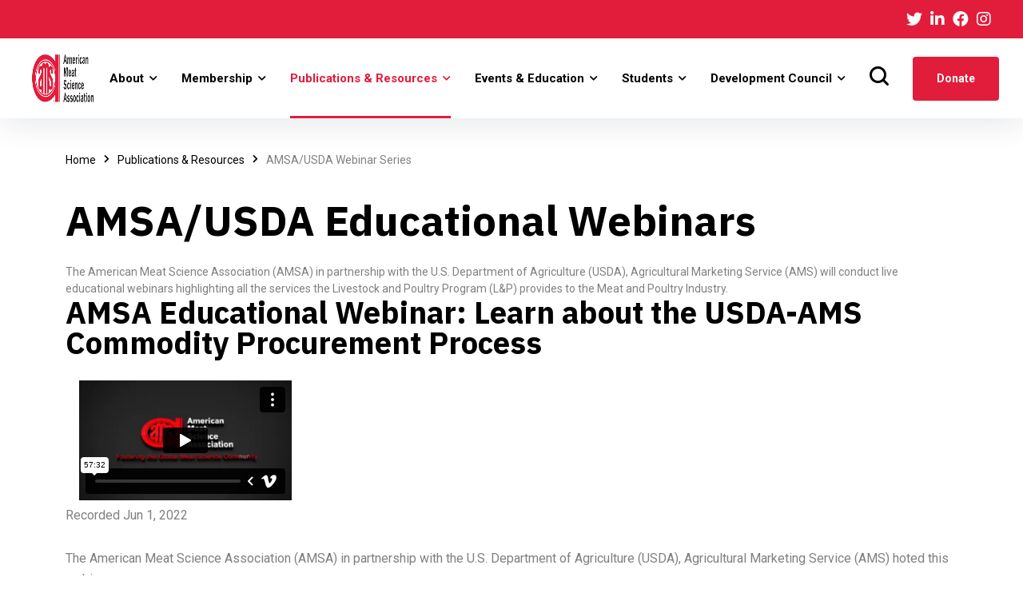

--- FILE ---
content_type: text/html; charset=utf-8
request_url: https://meatscience.org/publications-resources/amsa-usda-webinar-series/amsa-educational-webinar-learn-about-the-usda-ams-commodity-procurement-process
body_size: 7135
content:
 <!DOCTYPE html> <html lang="en"> <head> <script src="/ScriptResource.axd?d=okuX3IVIBwfJlfEQK32K3tgBUNl2wZxOwpUEHdHrZEEhhMvkI8YCbwJ9yLhPCPqRElLpHnEMes_6HFoxKkdYEnN4sSfxVR0oZklJl_l03x24yHU9GyqO9F1gnWj4E52gNW7Ma9YySwaJ1GwXNh1ILuGYPRwKO4t4ULXzGZWs7Il_CK74LUwkXOsGgCgGNtYs0&amp;t=752647ca" type="text/javascript"></script><script src="/ScriptResource.axd?d=EydukmxBmDstn7gSYzQESEslnN_uLhnehSIEzn4RyH-KGZbLcJdfJ4iqGb4fHxxUbjQUxVshVCi4UJcbb9DPDVhowHup-nm9XNbmPFJWJ6YEVWPAJIN_KP7iZ4QAB0W9VR7wYINkRFvbNO3Wt5tpFNN6MTay33QZVx3GG4BCkHRnDF2wgXOwh3uVenYwyO1Y0&amp;t=752647ca" type="text/javascript"></script><link href="/ResourcePackages/AMSA/assets/dist/css/sitefinity.min.css" rel="stylesheet" type="text/css" /><link href="/ResourcePackages/AMSA/assets/dist/css/vendor.min.css" rel="stylesheet" type="text/css" /><link href="/ResourcePackages/AMSA/assets/dist/css/style.css" rel="stylesheet" type="text/css" /><link href="/ResourcePackages/AMSA/assets/dist/css/custom.css" rel="stylesheet" type="text/css" /> <meta charset="utf-8"> <meta http-equiv="X-UA-Compatible" content="IE=edge"> <meta name="viewport" content="width=device-width, initial-scale=1, maximum-scale=1" /> <title>
	AMSA Educational Webinar: Learn about the USDA-AMS Commodity Procurement Process
</title> <link rel="canonical" href="https://meatscience.org/"/> <meta name="author" content="MeatScience.org" /> <link href="/ResourcePackages/AMSA/assets/dist/BROSS/AMSA152.png" rel="icon" /> <link rel="preconnect" href="https://fonts.gstatic.com" /> <link href="https://fonts.googleapis.com/css2?family=IBM+Plex+Sans:ital,wght@0,300;0,400;0,500;0,600;0,700;1,300;1,400;1,500;1,600;1,700&amp;family=Roboto:ital,wght@0,300;0,400;0,500;0,700;1,300;1,400;1,500;1,700&amp;display=swap" rel="stylesheet" /> <script src="https://kit.fontawesome.com/9d3e66fcef.js" crossorigin="anonymous"></script> <style type="text/css" media="all">.designMode .top-bar
{
    height: 30px;
}</style><meta name="Generator" content="Sitefinity 14.1.7822.0 SE" /><meta name="viewport" content="width=device-width, initial-scale=1.0" /><script type="text/javascript">
	(function() {var _rdDeviceWidth = (window.innerWidth > 0) ? window.innerWidth : screen.width;var _rdDeviceHeight = (window.innerHeight > 0) ? window.innerHeight : screen.height;var _rdOrientation = (window.width > window.height) ? 'landscape' : 'portrait';})();
</script></head> <body class=" sfPageEditor"> <script src="/ResourcePackages/AMSA/assets/dist/js/project.min.js" type="text/javascript"></script><script src="/ScriptResource.axd?d=[base64]&amp;t=752647ca" type="text/javascript"></script> <div class="content-Wrapper"> <div class="contentPlaceHolder1"> 



 </div> <!-- Document Wrapper--> <div sf-change-observer class="wrapper clearfix" id="wrapperParallax"> <header class="header header-light header-topbar header-topbar3 header-shadow" id="navbar-spy"> <!-- TOP BAR--> <div class="top-bar top-bar-2"> <div class="block-left"> </div> <div class="block-right"> <div class="top-contact"> 
 </div> 

<div class="contentblock" >
    <div ><div class="social-links"><a class="share-twitter" href="https://twitter.com/meatscience" target="_blank" data-sf-ec-immutable=""><em class="fab fa-twitter" aria-hidden="true"></em></a>
    <a class="share-linkedin" href="#" target="_blank" data-sf-ec-immutable=""><em class="fab fa-linkedin-in" aria-hidden="true"></em></a>
    <a class="share-facebook" href="javascript:void(0)" data-sf-ec-immutable=""><em class="fab fa-facebook" aria-hidden="true"></em></a>
    <a class="share-instagram" href="#" target="_blank" data-sf-ec-immutable=""><em class="fab fa-instagram" aria-hidden="true"></em></a>
</div></div>    
</div> </div> </div> <nav class="navbar navbar-expand-lg navbar-sticky" id="primary-menu"> 

<div class="contentblock" >
    <div ><p><a class="navbar-brand" href="/home"><img src="/images/default-source/default-album/amsa-logo.png?sfvrsn=5fba05b4_3" alt="AMSA Logo" class="logo logo-dark" /><img src="/images/default-source/default-album/amsa-logo.png?sfvrsn=5fba05b4_3" class="logo logo-mobile" alt="AMSA Logo" /></a></p></div>    
</div> <div class="module-holder module-holder-phone"> <div class="module module-search"> <div class="module-icon module-icon-search"> <i class="energia-search-Icon"></i> </div> </div> 
 <button class="navbar-toggler collapsed" type="button" data-bs-toggle="collapse" data-bs-target='#navbar-1' aria-controls="navbar-1" aria-expanded="false" aria-label="#ResourceNotFound: Labels, ToggleNavigation#"> <span class="navbar-toggler-icon"></span> </button> </div> <!-- DESKTOP --> <div class="collapse navbar-collapse" id='navbar-1'> 

<ul class="navbar-nav me-auto">
        <li class="nav-item has-dropdown " data-hover="">
            <a class="dropdown-toggle" href="/about-amsa" id='navbarDropdownMenuLink-1' data-bs-toggle="dropdown" role="button" aria-expanded="false">
                <span>About</span>
            </a>
            <ul class="dropdown-menu" aria-labelledby='navbarDropdownMenuLink-1'>
                            <li class="nav-item ">
                <a href="/about-amsa/history-mission" target="_self">
                    History &amp; Mission
                </a>
            </li>
            <li class="nav-item ">
                <a href="/about-amsa/strategic-plan" target="_self">
                    Strategic Plan
                </a>
            </li>
            <li class="nav-item ">
                <a href="/about-amsa/leadership" target="_self">
                    AMSA Leadership
                </a>
            </li>
            <li class="nav-item ">
                <a href="/about-amsa/past-presidents" target="_self">
                    Past Presidents
                </a>
            </li>
            <li class="nav-item ">
                <a href="/about-amsa/bylaws" target="_self">
                    Bylaws
                </a>
            </li>
            <li class="nav-item ">
                <a href="/about-amsa/annual-report" target="_self">
                    Annual Report
                </a>
            </li>
            <li class="nav-item ">
                <a href="/about-amsa/staff" target="_self">
                    Staff
                </a>
            </li>
            <li class="nav-item ">
                <a href="/about-amsa/contact-us" target="_self">
                    Contact Us
                </a>
            </li>

            </ul>
        </li>
        <li class="nav-item has-dropdown " data-hover="">
            <a class="dropdown-toggle" href="/membership" id='navbarDropdownMenuLink-1' data-bs-toggle="dropdown" role="button" aria-expanded="false">
                <span>Membership</span>
            </a>
            <ul class="dropdown-menu" aria-labelledby='navbarDropdownMenuLink-1'>
                            <li class="nav-item ">
                <a href="/membership/join-amsa" target="_self">
                    Join AMSA
                </a>
            </li>
            <li class="nav-item ">
                <a href="/membership/committees" target="_self">
                    Committees
                </a>
            </li>
            <li class="nav-item ">
                <a href="/membership/sustaining-partners" target="_self">
                    Sustaining Partners
                </a>
            </li>
            <li class="nav-item ">
                <a href="/membership/supplier-coalition" target="_self">
                    Supplier Coalition
                </a>
            </li>
            <li class="nav-item ">
                <a href="/membership/member-directory" target="_blank">
                    Member Directory
                </a>
            </li>
            <li class="nav-item ">
                <a href="/membership/amsa-professional-member-awards-program" target="_self">
                    AMSA Professional Member Awards Program
                </a>
            </li>
            <li class="nav-item ">
                <a href="/membership/amsa-educational-database" target="_self">
                    AMSA Educational Database
                </a>
            </li>
            <li class="nav-item ">
                <a href="/membership/collaborative-partners" target="_self">
                    Collaborative Partners
                </a>
            </li>

            </ul>
        </li>
        <li class="nav-item has-dropdown active" data-hover="">
            <a class="dropdown-toggle" href="/publications-resources" id='navbarDropdownMenuLink-1' data-bs-toggle="dropdown" role="button" aria-expanded="false">
                <span>Publications &amp; Resources</span>
            </a>
            <ul class="dropdown-menu" aria-labelledby='navbarDropdownMenuLink-1'>
                            <li class="nav-item ">
                <a href="/publications-resources/white-papers" target="_self">
                    Scientific Resource Guides &amp; Papers
                </a>
            </li>
            <li class="nav-item ">
                <a href="/publications-resources/other-meat-science-resources" target="_self">
                    Other Meat Science Resources
                </a>
            </li>
            <li class="nav-item ">
                <a href="/publications-resources/mmb" target="_blank">
                    Meat and Muscle Biology
                </a>
            </li>
            <li class="nav-item ">
                <a href="/publications-resources/webinars" target="_self">
                    Webinars
                </a>
            </li>
            <li class="nav-item ">
                <a href="/publications-resources/printed-publications" target="_self">
                    Books and Guides
                </a>
            </li>
            <li class="nav-item current active">
                <a href="/publications-resources/amsa-usda-webinar-series" target="_self">
                    AMSA/USDA Webinar Series
                </a>
            </li>
            <li class="nav-item ">
                <a href="/publications-resources/usda-ams-mpptap" target="_self">
                    USDA-AMS MPPTAP
                </a>
            </li>
            <li class="nav-item ">
                <a href="/publications-resources/meat-science-lexicon" target="_self">
                    Meat Science Lexicon
                </a>
            </li>
            <li class="nav-item ">
                <a href="/publications-resources/the-meat-locker" target="_self">
                    The Meat Locker
                </a>
            </li>

            </ul>
        </li>
        <li class="nav-item has-dropdown " data-hover="">
            <a class="dropdown-toggle" href="/events-education" id='navbarDropdownMenuLink-1' data-bs-toggle="dropdown" role="button" aria-expanded="false">
                <span>Events &amp; Education</span>
            </a>
            <ul class="dropdown-menu" aria-labelledby='navbarDropdownMenuLink-1'>
                            <li class="nav-item ">
                <a href="/events-education/rmc" target="_self">
                    RMC
                </a>
            </li>
            <li class="nav-item ">
                <a href="/events-education/short-courses" target="_self">
                    Short Courses
                </a>
            </li>
            <li class="nav-item ">
                <a href="/events-education/STEP" target="_self">
                    Student Training and Education Program (STEP)
                </a>
            </li>
            <li class="nav-item ">
                <a href="/events-education/slc" target="_self">
                    Student Leaders Connecting Conference (SLC)
                </a>
            </li>
            <li class="nav-item ">
                <a href="/events-education/meat-industry-certifications" target="_self">
                    AMSA/iCEV Certifications
                </a>
            </li>
            <li class="nav-item ">
                <a href="/events-education/online-courses" target="_self">
                    Online Courses
                </a>
            </li>

            </ul>
        </li>
        <li class="nav-item has-dropdown " data-hover="">
            <a class="dropdown-toggle" href="/students" id='navbarDropdownMenuLink-1' data-bs-toggle="dropdown" role="button" aria-expanded="false">
                <span>Students</span>
            </a>
            <ul class="dropdown-menu" aria-labelledby='navbarDropdownMenuLink-1'>
                            <li class="nav-item ">
                <a href="/students/student-events" target="_self">
                    Student Events
                </a>
            </li>
            <li class="nav-item ">
                <a href="/students/student-board-of-directors" target="_self">
                    Student Board of Directors
                </a>
            </li>
            <li class="nav-item ">
                <a href="/students/student-awards-program" target="_self">
                    Awards Program
                </a>
            </li>
            <li class="nav-item ">
                <a href="/students/scholarships" target="_self">
                    Scholarships
                </a>
            </li>
            <li class="nav-item ">
                <a href="/students/meat-judging-program" target="_self">
                    Meat Judging Program
                </a>
            </li>
            <li class="nav-item ">
                <a href="/students/processed-meat-judging-program" target="_self">
                    Processed Meat Judging Program
                </a>
            </li>

            </ul>
        </li>
        <li class="nav-item has-dropdown " data-hover="">
            <a class="dropdown-toggle" href="/amsa-council" id='navbarDropdownMenuLink-1' data-bs-toggle="dropdown" role="button" aria-expanded="false">
                <span>Development Council</span>
            </a>
            <ul class="dropdown-menu" aria-labelledby='navbarDropdownMenuLink-1'>
                            <li class="nav-item ">
                <a href="/amsa-council/donate-now" target="_self">
                    Donate Now
                </a>
            </li>
            <li class="nav-item ">
                <a href="/amsa-council/meat-the-future-campaign" target="_self">
                    Meat the Future Campaign
                </a>
            </li>
            <li class="nav-item ">
                <a href="/amsa-council/mentor-recognition-program" target="_self">
                    AMSA Mentorship Funds
                </a>
            </li>
            <li class="nav-item ">
                <a href="/amsa-council/Endowment-Contributions" target="_self">
                    &#160;Endowment Contributions
                </a>
            </li>
            <li class="nav-item ">
                <a href="/amsa-council/use-of-funds" target="_self">
                    Use of Council Funds
                </a>
            </li>
            <li class="nav-item ">
                <a href="/amsa-council/dc-newsletter" target="_self">
                    DC Newsletter
                </a>
            </li>

            </ul>
        </li>
</ul>









 <div class="module-holder"> <div class="module module-search"> <div class="module-icon module-icon-search"> <i class="energia-search-Icon"></i> </div> </div> 

<div class="contentblock" >
    <div ><div class="module-contact module-contact-2"><a class="btn btn--primary" href="https://amsa.site-ym.com/donations/" target="_blank" data-sf-ec-immutable="">donate</a>
</div></div>    
</div> </div> </div> </nav> </header> <div class="module-content module-search-warp"> <div class="pos-vertical-center"> <div class="container"> <div class="row"> <div class="col-sm-12 col-md-12 col-lg-8 offset-lg-2"> 

<div class="form-inline">

<div class="form-group sf-search-input-wrapper form-search" role="search">
    <input type="search" title="Search input" placeholder="Search..." id="ed0bbfc7-e3a6-4b40-bea1-abab3d55a78d" class="form-control" value="" aria-autocomplete="both" aria-describedby='SearchInfo-1' />
    <span id='SearchInfo-1' aria-hidden="true" hidden>When autocomplete results are available use up and down arrows to review and enter to select.</span>
</div>

<input type="hidden" data-sf-role="resultsUrl" value="/search-results" />
<input type="hidden" data-sf-role="indexCatalogue" value="main-search" />
<input type="hidden" data-sf-role="disableSuggestions" value='false' />
<input type="hidden" data-sf-role="minSuggestionLength" value="3" />
<input type="hidden" data-sf-role="suggestionFields" value="Title,Content" />
<input type="hidden" data-sf-role="language" />
<input type="hidden" data-sf-role="siteId" value="4c18e543-3f6a-4a1e-8f3c-2f94c217c980" />
<input type="hidden" data-sf-role="suggestionsRoute" value="/restapi/search/suggestions" />
<input type="hidden" data-sf-role="searchTextBoxId" value='#ed0bbfc7-e3a6-4b40-bea1-abab3d55a78d' />
<input type="hidden" data-sf-role="searchButtonId" value='#20f71ae5-63c7-4df5-b581-4b1f32f7e939' />
<input type="hidden" data-sf-role="scoringSettings" value='' />
</div>




 </div> </div> </div> </div> <a class="module-cancel" href="#"> <i class="fas fa-times"></i> </a> </div> <div id="bodyPlaceHolder"> 
<div id="BodyPlaceHolder_T486201CE002_Col00" class="sf_colsIn one-column-breadcrumb" data-sf-element="Container" data-placeholder-label="Breadcrumb"><section class="page-title page-title-blank-2 bg-white" id="page-title">
    <div class="container">
        <div class="row">
            <div class="col-12">
                <div class="breadcrumb-wrap">
                    <ol class="breadcrumb">
                                <li class="breadcrumb-item"><a href="/">Home </a></li>
                                <li class="breadcrumb-item"><a href="/publications-resources">Publications &amp; Resources </a></li>
                                <li class="breadcrumb-item active" aria-current="page">AMSA/USDA Webinar Series</li>
                    </ol>
                </div>
            </div>
        </div>
    </div>
</section>
</div>
<section class="service-single" id="service-single">
    <div class="container">
        <div class="row">
            <div class="col-12">
                <div class="service-entry">
                    <div id="BodyPlaceHolder_T486201CE004_Col00" class="sf_colsIn entry-content one-column-body" data-sf-element="Column 1" data-placeholder-label="Body">
<div class="contentblock" >
    <div ><h1>AMSA/USDA Educational Webinars</h1></div>    
</div>
<div class="contentblock" >
    <div >The American Meat Science Association (AMSA) in partnership with the U.S. Department of Agriculture (USDA), Agricultural Marketing Service (AMS) will conduct live educational webinars highlighting all the services the Livestock and Poultry Program (L&amp;P) provides to the Meat and Poultry Industry.</div>    
</div>
 

<div >
    <h3 >
        AMSA Educational Webinar: Learn about the USDA-AMS Commodity Procurement Process
    </h3>
              <div class="videoUrl">
              <iframe src="https://player.vimeo.com/video/714197186?h=d7c139e8ec" frameborder="0" allow="autoplay; fullscreen; picture-in-picture" allowfullscreen="" title="AMSA Educational Webinar: Learn about the USDA-AMS Commodity Procurement Process"></iframe>
              </div>
  		<p>
       			Recorded Jun 1, 2022
                </p>

  <div>
    <p >The American Meat Science Association (AMSA) in partnership with the U.S. Department of Agriculture (USDA), Agricultural Marketing Service (AMS)  hoted this webinar.</p>    
 </div>
<div class="sf-Long-text" ><p>In this webinar, AMS employees, Hilary Cole and Darin Doerscher, gave an overview of the Agency&rsquo;s commodity procurement program and demonstrate how technical requirements factor into bringing safe, wholesome red meat, poultry, egg and seafood commodities
    to their recipient-base.&nbsp; Additionally, Dallas Hockman, National Pork Producers Council, spoke regarding the positive impact that Federal nutrition assistance programs have had on the pork industry.</p><iframe src="https://player.vimeo.com/video/714197186?h=d7c139e8ec" allow="autoplay; fullscreen; picture-in-picture" width="600" height="350" frameborder="0"></iframe><p><strong><span style="text-decoration:underline;">Presenters: </span></strong></p><p>Hilary Cole is the Division Director for the Proteins, Grains, and Oilseeds Procurement Division within Agricultural Marketing Service's (AMS) Commodity Procurement Program. <br /><br />Darin currently serves as the Chief of the Food Safety and Technology Branch within the Livestock and Poultry (LP) Program.<br /><br />Dallas Hockman is the vice president, industry relations, for the National Pork Producers Council.</p></div>


</div>

                    </div>
                </div>
            </div>
        </div>
    </div>
</section> </div> <footer class="footer footer-1"> 

<div class="contentblock" >
    <div ><div class="footer-top"><div class="container"><div class="row" data-sf-element="Row"><div class="col-12 col-sm-12 col-md-6 col-lg-9"><div class="sf_colsIn footer-widget widget-links widget-icon" data-sf-element="Column 1" data-placeholder-label="Column 4"><ul class="footer-menu-horizontal"><li><a href="/about-amsa/contact-us">Contact Us</a></li><li><a href="https://amsa.site-ym.com/store/" target="_blank" data-sf-ec-immutable="">Go Shop</a></li><li><a href="/privacy-policy">Privacy Policy</a></li><li><a href="/terms-and-conditions">Terms and Condition</a></li><li><a href="/non-discrimination-statement">Non-Discrimination Statement</a></li></ul></div></div><div class="col-12 col-md-6 col-lg-3"><a class="footer-logo" href="/home"><img src="/images/default-source/default-album/amsa-logo-rgb-white.png?sfvrsn=43cd7f80_1" alt="Logo" /></a>
 <div class="sf_colsIn footer-widget widget-contact" data-sf-element="Contact Us" data-placeholder-label="Contact Us"><div class="contentblock"><div><ul><li class="phone">+1<a href="tel:+12173565370" data-sf-ec-immutable=""> 800-517-AMSA</a></li><li class="email">Email: <a href="mailto:information@meatscience.org">information@meatscience.org</a></li><li class="address"><span>302 S. Platte Clay Way, Kearney, MO 64060</span>
 </li></ul></div></div></div></div></div></div></div></div>    
</div> <div class="footer-bottom"> <div class="container"> <div class="row"> <div class="col-12"> <div class="footer-copyright"> 

<div class="contentblock" >
    <div ><div class="copyright"><span>&copy; 1997-2026<a href="/home-old"> American Meat Science Association</a>. all rights reserved. </span>
 <ul class="list-unstyled social-icons"><li><a class="share-twitter" href="https://twitter.com/meatscience" target="_blank" data-sf-ec-immutable=""><em class="fab fa-twitter" aria-hidden="true"></em>twitter</a></li><li><a class="share-linkedin" href="javascript:void(0)" data-sf-ec-immutable=""><em class="fab fa-linkedin-in" aria-hidden="true"></em>linkedin</a></li><li><a class="share-facebook" href="javascript:void(0)" data-sf-ec-immutable=""><em class="fab fa-facebook" aria-hidden="true"></em>facebook</a></li><li><a class="share-instagram" href="javascript:void(0)" data-sf-ec-immutable=""><em class="fab fa-instagram" aria-hidden="true"></em>instagram</a></li></ul></div></div>    
</div> </div> </div> </div> </div> </div> </footer> <!--
        ============================
        BackToTop #1
        ============================
        --> <div class="back-top" id="back-to-top" data-hover=""> <i class="energia-arrow-up"></i> </div> </div> </div> <script src="/Frontend-Assembly/Telerik.Sitefinity.Frontend.Search/Mvc/Scripts/SearchBox/Search-box.js?package=AMSA&amp;v=MTQuMS43ODIyLjA%3d" type="text/javascript"></script> </body> </html>

--- FILE ---
content_type: text/html; charset=UTF-8
request_url: https://player.vimeo.com/video/714197186?h=d7c139e8ec
body_size: 6643
content:
<!DOCTYPE html>
<html lang="en">
<head>
  <meta charset="utf-8">
  <meta name="viewport" content="width=device-width,initial-scale=1,user-scalable=yes">
  
  <link rel="canonical" href="https://player.vimeo.com/video/714197186">
  <meta name="googlebot" content="noindex,indexifembedded">
  
  
  <title>Learn about the USDA-AMS Commodity Procurement Process on Vimeo</title>
  <style>
      body, html, .player, .fallback {
          overflow: hidden;
          width: 100%;
          height: 100%;
          margin: 0;
          padding: 0;
      }
      .fallback {
          
              background-color: transparent;
          
      }
      .player.loading { opacity: 0; }
      .fallback iframe {
          position: fixed;
          left: 0;
          top: 0;
          width: 100%;
          height: 100%;
      }
  </style>
  <link rel="modulepreload" href="https://f.vimeocdn.com/p/4.46.25/js/player.module.js" crossorigin="anonymous">
  <link rel="modulepreload" href="https://f.vimeocdn.com/p/4.46.25/js/vendor.module.js" crossorigin="anonymous">
  <link rel="preload" href="https://f.vimeocdn.com/p/4.46.25/css/player.css" as="style">
</head>

<body>


<div class="vp-placeholder">
    <style>
        .vp-placeholder,
        .vp-placeholder-thumb,
        .vp-placeholder-thumb::before,
        .vp-placeholder-thumb::after {
            position: absolute;
            top: 0;
            bottom: 0;
            left: 0;
            right: 0;
        }
        .vp-placeholder {
            visibility: hidden;
            width: 100%;
            max-height: 100%;
            height: calc(540 / 960 * 100vw);
            max-width: calc(960 / 540 * 100vh);
            margin: auto;
        }
        .vp-placeholder-carousel {
            display: none;
            background-color: #000;
            position: absolute;
            left: 0;
            right: 0;
            bottom: -60px;
            height: 60px;
        }
    </style>

    

    
        <style>
            .vp-placeholder-thumb {
                overflow: hidden;
                width: 100%;
                max-height: 100%;
                margin: auto;
            }
            .vp-placeholder-thumb::before,
            .vp-placeholder-thumb::after {
                content: "";
                display: block;
                filter: blur(7px);
                margin: 0;
                background: url(https://i.vimeocdn.com/video/1439535652-b01b43b1bfae1935fe7194e70926bfae794c4d9b06df78a0ded4158f5f704895-d?mw=80&q=85) 50% 50% / contain no-repeat;
            }
            .vp-placeholder-thumb::before {
                 
                margin: -30px;
            }
        </style>
    

    <div class="vp-placeholder-thumb"></div>
    <div class="vp-placeholder-carousel"></div>
    <script>function placeholderInit(t,h,d,s,n,o){var i=t.querySelector(".vp-placeholder"),v=t.querySelector(".vp-placeholder-thumb");if(h){var p=function(){try{return window.self!==window.top}catch(a){return!0}}(),w=200,y=415,r=60;if(!p&&window.innerWidth>=w&&window.innerWidth<y){i.style.bottom=r+"px",i.style.maxHeight="calc(100vh - "+r+"px)",i.style.maxWidth="calc("+n+" / "+o+" * (100vh - "+r+"px))";var f=t.querySelector(".vp-placeholder-carousel");f.style.display="block"}}if(d){var e=new Image;e.onload=function(){var a=n/o,c=e.width/e.height;if(c<=.95*a||c>=1.05*a){var l=i.getBoundingClientRect(),g=l.right-l.left,b=l.bottom-l.top,m=window.innerWidth/g*100,x=window.innerHeight/b*100;v.style.height="calc("+e.height+" / "+e.width+" * "+m+"vw)",v.style.maxWidth="calc("+e.width+" / "+e.height+" * "+x+"vh)"}i.style.visibility="visible"},e.src=s}else i.style.visibility="visible"}
</script>
    <script>placeholderInit(document,  false ,  true , "https://i.vimeocdn.com/video/1439535652-b01b43b1bfae1935fe7194e70926bfae794c4d9b06df78a0ded4158f5f704895-d?mw=80\u0026q=85",  960 ,  540 );</script>
</div>

<div id="player" class="player"></div>
<script>window.playerConfig = {"cdn_url":"https://f.vimeocdn.com","vimeo_api_url":"api.vimeo.com","request":{"files":{"dash":{"cdns":{"akfire_interconnect_quic":{"avc_url":"https://vod-adaptive-ak.vimeocdn.com/exp=1769199455~acl=%2F4784eef1-800f-40fb-9429-5384b0a0400b%2Fpsid%3D5dbcd8020e4a5d1c1e6fff757df039d4696093113d807a00306e42a2749b3bb2%2F%2A~hmac=61e194a0f6937abacc260047768cec3905368e250234d238ae9dfe729416a47c/4784eef1-800f-40fb-9429-5384b0a0400b/psid=5dbcd8020e4a5d1c1e6fff757df039d4696093113d807a00306e42a2749b3bb2/v2/playlist/av/primary/prot/cXNyPTE/playlist.json?omit=av1-hevc\u0026pathsig=8c953e4f~Tq2fimSQzvQiwBInodyX5EZRzRsfQkZg3BVSvcrB8X4\u0026qsr=1\u0026r=dXM%3D\u0026rh=1I17cL","origin":"gcs","url":"https://vod-adaptive-ak.vimeocdn.com/exp=1769199455~acl=%2F4784eef1-800f-40fb-9429-5384b0a0400b%2Fpsid%3D5dbcd8020e4a5d1c1e6fff757df039d4696093113d807a00306e42a2749b3bb2%2F%2A~hmac=61e194a0f6937abacc260047768cec3905368e250234d238ae9dfe729416a47c/4784eef1-800f-40fb-9429-5384b0a0400b/psid=5dbcd8020e4a5d1c1e6fff757df039d4696093113d807a00306e42a2749b3bb2/v2/playlist/av/primary/prot/cXNyPTE/playlist.json?pathsig=8c953e4f~Tq2fimSQzvQiwBInodyX5EZRzRsfQkZg3BVSvcrB8X4\u0026qsr=1\u0026r=dXM%3D\u0026rh=1I17cL"},"fastly_skyfire":{"avc_url":"https://skyfire.vimeocdn.com/1769199455-0xaca1cfeb547f441c6681db9cf918773a4054da99/4784eef1-800f-40fb-9429-5384b0a0400b/psid=5dbcd8020e4a5d1c1e6fff757df039d4696093113d807a00306e42a2749b3bb2/v2/playlist/av/primary/prot/cXNyPTE/playlist.json?omit=av1-hevc\u0026pathsig=8c953e4f~Tq2fimSQzvQiwBInodyX5EZRzRsfQkZg3BVSvcrB8X4\u0026qsr=1\u0026r=dXM%3D\u0026rh=1I17cL","origin":"gcs","url":"https://skyfire.vimeocdn.com/1769199455-0xaca1cfeb547f441c6681db9cf918773a4054da99/4784eef1-800f-40fb-9429-5384b0a0400b/psid=5dbcd8020e4a5d1c1e6fff757df039d4696093113d807a00306e42a2749b3bb2/v2/playlist/av/primary/prot/cXNyPTE/playlist.json?pathsig=8c953e4f~Tq2fimSQzvQiwBInodyX5EZRzRsfQkZg3BVSvcrB8X4\u0026qsr=1\u0026r=dXM%3D\u0026rh=1I17cL"}},"default_cdn":"akfire_interconnect_quic","separate_av":true,"streams":[{"profile":"164","id":"a2ba1616-be6e-4a0e-b4a7-f2d356441352","fps":29.98,"quality":"360p"},{"profile":"d0b41bac-2bf2-4310-8113-df764d486192","id":"2d6c54d8-22f0-4b24-b48b-8bd27899c563","fps":29.98,"quality":"240p"},{"profile":"165","id":"72f419e2-f67d-4d97-a4b1-6149a294648f","fps":29.98,"quality":"540p"}],"streams_avc":[{"profile":"165","id":"72f419e2-f67d-4d97-a4b1-6149a294648f","fps":29.98,"quality":"540p"},{"profile":"164","id":"a2ba1616-be6e-4a0e-b4a7-f2d356441352","fps":29.98,"quality":"360p"},{"profile":"d0b41bac-2bf2-4310-8113-df764d486192","id":"2d6c54d8-22f0-4b24-b48b-8bd27899c563","fps":29.98,"quality":"240p"}]},"hls":{"captions":"https://vod-adaptive-ak.vimeocdn.com/exp=1769199455~acl=%2F4784eef1-800f-40fb-9429-5384b0a0400b%2Fpsid%3D5dbcd8020e4a5d1c1e6fff757df039d4696093113d807a00306e42a2749b3bb2%2F%2A~hmac=61e194a0f6937abacc260047768cec3905368e250234d238ae9dfe729416a47c/4784eef1-800f-40fb-9429-5384b0a0400b/psid=5dbcd8020e4a5d1c1e6fff757df039d4696093113d807a00306e42a2749b3bb2/v2/playlist/av/primary/sub/20388631-c-en-x-autogen/prot/cXNyPTE/playlist.m3u8?ext-subs=1\u0026omit=opus\u0026pathsig=8c953e4f~-4rCPRw4TwgM5Vv9x-xlct8HuIvOC4XBFaYQmphQ3DU\u0026qsr=1\u0026r=dXM%3D\u0026rh=1I17cL\u0026sf=fmp4","cdns":{"akfire_interconnect_quic":{"avc_url":"https://vod-adaptive-ak.vimeocdn.com/exp=1769199455~acl=%2F4784eef1-800f-40fb-9429-5384b0a0400b%2Fpsid%3D5dbcd8020e4a5d1c1e6fff757df039d4696093113d807a00306e42a2749b3bb2%2F%2A~hmac=61e194a0f6937abacc260047768cec3905368e250234d238ae9dfe729416a47c/4784eef1-800f-40fb-9429-5384b0a0400b/psid=5dbcd8020e4a5d1c1e6fff757df039d4696093113d807a00306e42a2749b3bb2/v2/playlist/av/primary/sub/20388631-c-en-x-autogen/prot/cXNyPTE/playlist.m3u8?ext-subs=1\u0026omit=av1-hevc-opus\u0026pathsig=8c953e4f~-4rCPRw4TwgM5Vv9x-xlct8HuIvOC4XBFaYQmphQ3DU\u0026qsr=1\u0026r=dXM%3D\u0026rh=1I17cL\u0026sf=fmp4","captions":"https://vod-adaptive-ak.vimeocdn.com/exp=1769199455~acl=%2F4784eef1-800f-40fb-9429-5384b0a0400b%2Fpsid%3D5dbcd8020e4a5d1c1e6fff757df039d4696093113d807a00306e42a2749b3bb2%2F%2A~hmac=61e194a0f6937abacc260047768cec3905368e250234d238ae9dfe729416a47c/4784eef1-800f-40fb-9429-5384b0a0400b/psid=5dbcd8020e4a5d1c1e6fff757df039d4696093113d807a00306e42a2749b3bb2/v2/playlist/av/primary/sub/20388631-c-en-x-autogen/prot/cXNyPTE/playlist.m3u8?ext-subs=1\u0026omit=opus\u0026pathsig=8c953e4f~-4rCPRw4TwgM5Vv9x-xlct8HuIvOC4XBFaYQmphQ3DU\u0026qsr=1\u0026r=dXM%3D\u0026rh=1I17cL\u0026sf=fmp4","origin":"gcs","url":"https://vod-adaptive-ak.vimeocdn.com/exp=1769199455~acl=%2F4784eef1-800f-40fb-9429-5384b0a0400b%2Fpsid%3D5dbcd8020e4a5d1c1e6fff757df039d4696093113d807a00306e42a2749b3bb2%2F%2A~hmac=61e194a0f6937abacc260047768cec3905368e250234d238ae9dfe729416a47c/4784eef1-800f-40fb-9429-5384b0a0400b/psid=5dbcd8020e4a5d1c1e6fff757df039d4696093113d807a00306e42a2749b3bb2/v2/playlist/av/primary/sub/20388631-c-en-x-autogen/prot/cXNyPTE/playlist.m3u8?ext-subs=1\u0026omit=opus\u0026pathsig=8c953e4f~-4rCPRw4TwgM5Vv9x-xlct8HuIvOC4XBFaYQmphQ3DU\u0026qsr=1\u0026r=dXM%3D\u0026rh=1I17cL\u0026sf=fmp4"},"fastly_skyfire":{"avc_url":"https://skyfire.vimeocdn.com/1769199455-0xaca1cfeb547f441c6681db9cf918773a4054da99/4784eef1-800f-40fb-9429-5384b0a0400b/psid=5dbcd8020e4a5d1c1e6fff757df039d4696093113d807a00306e42a2749b3bb2/v2/playlist/av/primary/sub/20388631-c-en-x-autogen/prot/cXNyPTE/playlist.m3u8?ext-subs=1\u0026omit=av1-hevc-opus\u0026pathsig=8c953e4f~-4rCPRw4TwgM5Vv9x-xlct8HuIvOC4XBFaYQmphQ3DU\u0026qsr=1\u0026r=dXM%3D\u0026rh=1I17cL\u0026sf=fmp4","captions":"https://skyfire.vimeocdn.com/1769199455-0xaca1cfeb547f441c6681db9cf918773a4054da99/4784eef1-800f-40fb-9429-5384b0a0400b/psid=5dbcd8020e4a5d1c1e6fff757df039d4696093113d807a00306e42a2749b3bb2/v2/playlist/av/primary/sub/20388631-c-en-x-autogen/prot/cXNyPTE/playlist.m3u8?ext-subs=1\u0026omit=opus\u0026pathsig=8c953e4f~-4rCPRw4TwgM5Vv9x-xlct8HuIvOC4XBFaYQmphQ3DU\u0026qsr=1\u0026r=dXM%3D\u0026rh=1I17cL\u0026sf=fmp4","origin":"gcs","url":"https://skyfire.vimeocdn.com/1769199455-0xaca1cfeb547f441c6681db9cf918773a4054da99/4784eef1-800f-40fb-9429-5384b0a0400b/psid=5dbcd8020e4a5d1c1e6fff757df039d4696093113d807a00306e42a2749b3bb2/v2/playlist/av/primary/sub/20388631-c-en-x-autogen/prot/cXNyPTE/playlist.m3u8?ext-subs=1\u0026omit=opus\u0026pathsig=8c953e4f~-4rCPRw4TwgM5Vv9x-xlct8HuIvOC4XBFaYQmphQ3DU\u0026qsr=1\u0026r=dXM%3D\u0026rh=1I17cL\u0026sf=fmp4"}},"default_cdn":"akfire_interconnect_quic","separate_av":true}},"file_codecs":{"av1":[],"avc":["72f419e2-f67d-4d97-a4b1-6149a294648f","a2ba1616-be6e-4a0e-b4a7-f2d356441352","2d6c54d8-22f0-4b24-b48b-8bd27899c563"],"hevc":{"dvh1":[],"hdr":[],"sdr":[]}},"lang":"en","referrer":"https://meatscience.org/publications-resources/amsa-usda-webinar-series/amsa-educational-webinar-learn-about-the-usda-ams-commodity-procurement-process","cookie_domain":".vimeo.com","signature":"f92a8f5ac39272133b44b92526b308bb","timestamp":1769185647,"expires":13808,"text_tracks":[{"id":20388631,"lang":"en-x-autogen","url":"https://captions.vimeo.com/captions/20388631.vtt?expires=1769199455\u0026sig=489b1a2a7c44e24c55bb8121ce68b0f591831890","kind":"captions","label":"English (auto-generated)","provenance":"ai_generated","default":true}],"thumb_preview":{"url":"https://videoapi-sprites.vimeocdn.com/video-sprites/image/f3c863df-4815-4c1f-b4b2-321dc90426ca.0.jpeg?ClientID=sulu\u0026Expires=1769188939\u0026Signature=dc2e31ffe04a348c0f5f8d5a4a1746f01db4ed6c","height":2640,"width":4686,"frame_height":240,"frame_width":426,"columns":11,"frames":120},"currency":"USD","session":"6c5541a20574aa11612a7cf25410dd45cff231f11769185647","cookie":{"volume":1,"quality":null,"hd":0,"captions":null,"transcript":null,"captions_styles":{"color":null,"fontSize":null,"fontFamily":null,"fontOpacity":null,"bgOpacity":null,"windowColor":null,"windowOpacity":null,"bgColor":null,"edgeStyle":null},"audio_language":null,"audio_kind":null,"qoe_survey_vote":0},"build":{"backend":"31e9776","js":"4.46.25"},"urls":{"js":"https://f.vimeocdn.com/p/4.46.25/js/player.js","js_base":"https://f.vimeocdn.com/p/4.46.25/js","js_module":"https://f.vimeocdn.com/p/4.46.25/js/player.module.js","js_vendor_module":"https://f.vimeocdn.com/p/4.46.25/js/vendor.module.js","locales_js":{"de-DE":"https://f.vimeocdn.com/p/4.46.25/js/player.de-DE.js","en":"https://f.vimeocdn.com/p/4.46.25/js/player.js","es":"https://f.vimeocdn.com/p/4.46.25/js/player.es.js","fr-FR":"https://f.vimeocdn.com/p/4.46.25/js/player.fr-FR.js","ja-JP":"https://f.vimeocdn.com/p/4.46.25/js/player.ja-JP.js","ko-KR":"https://f.vimeocdn.com/p/4.46.25/js/player.ko-KR.js","pt-BR":"https://f.vimeocdn.com/p/4.46.25/js/player.pt-BR.js","zh-CN":"https://f.vimeocdn.com/p/4.46.25/js/player.zh-CN.js"},"ambisonics_js":"https://f.vimeocdn.com/p/external/ambisonics.min.js","barebone_js":"https://f.vimeocdn.com/p/4.46.25/js/barebone.js","chromeless_js":"https://f.vimeocdn.com/p/4.46.25/js/chromeless.js","three_js":"https://f.vimeocdn.com/p/external/three.rvimeo.min.js","vuid_js":"https://f.vimeocdn.com/js_opt/modules/utils/vuid.min.js","hive_sdk":"https://f.vimeocdn.com/p/external/hive-sdk.js","hive_interceptor":"https://f.vimeocdn.com/p/external/hive-interceptor.js","proxy":"https://player.vimeo.com/static/proxy.html","css":"https://f.vimeocdn.com/p/4.46.25/css/player.css","chromeless_css":"https://f.vimeocdn.com/p/4.46.25/css/chromeless.css","fresnel":"https://arclight.vimeo.com/add/player-stats","player_telemetry_url":"https://arclight.vimeo.com/player-events","telemetry_base":"https://lensflare.vimeo.com"},"flags":{"plays":1,"dnt":0,"autohide_controls":0,"preload_video":"metadata_on_hover","qoe_survey_forced":0,"ai_widget":0,"ecdn_delta_updates":0,"disable_mms":0,"check_clip_skipping_forward":0},"country":"US","client":{"ip":"18.217.214.119"},"ab_tests":{"cross_origin_texttracks":{"group":"variant","track":false,"data":null}},"atid":"3224802880.1769185647","ai_widget_signature":"8832ba8c1471ba2e209f6fb0928978e1429d858b1cb79f4624933332b28aae30_1769189247","config_refresh_url":"https://player.vimeo.com/video/714197186/config/request?atid=3224802880.1769185647\u0026expires=13808\u0026referrer=https%3A%2F%2Fmeatscience.org%2Fpublications-resources%2Famsa-usda-webinar-series%2Famsa-educational-webinar-learn-about-the-usda-ams-commodity-procurement-process\u0026session=6c5541a20574aa11612a7cf25410dd45cff231f11769185647\u0026signature=f92a8f5ac39272133b44b92526b308bb\u0026time=1769185647\u0026v=1"},"player_url":"player.vimeo.com","video":{"id":714197186,"title":"Learn about the USDA-AMS Commodity Procurement Process","width":960,"height":540,"duration":3452,"url":"","share_url":"https://vimeo.com/714197186","embed_code":"\u003ciframe title=\"vimeo-player\" src=\"https://player.vimeo.com/video/714197186?h=d7c139e8ec\" width=\"640\" height=\"360\" frameborder=\"0\" referrerpolicy=\"strict-origin-when-cross-origin\" allow=\"autoplay; fullscreen; picture-in-picture; clipboard-write; encrypted-media; web-share\"   allowfullscreen\u003e\u003c/iframe\u003e","default_to_hd":0,"privacy":"disable","embed_permission":"whitelist","thumbnail_url":"https://i.vimeocdn.com/video/1439535652-b01b43b1bfae1935fe7194e70926bfae794c4d9b06df78a0ded4158f5f704895-d","owner":{"id":19145048,"name":"AMSA - Meat Science Association","img":"https://i.vimeocdn.com/portrait/11637064_60x60?sig=e2fefd990cbbb17b89b4a9fe7fb0d2204eaf3f68c04d7fcc66e3640e76332027\u0026v=1\u0026region=us","img_2x":"https://i.vimeocdn.com/portrait/11637064_60x60?sig=e2fefd990cbbb17b89b4a9fe7fb0d2204eaf3f68c04d7fcc66e3640e76332027\u0026v=1\u0026region=us","url":"https://vimeo.com/meatscience","account_type":"pro"},"spatial":0,"live_event":null,"version":{"current":null,"available":[{"id":420996789,"file_id":3311106381,"is_current":true}]},"unlisted_hash":null,"rating":{"id":3},"fps":29.98,"bypass_token":"eyJ0eXAiOiJKV1QiLCJhbGciOiJIUzI1NiJ9.eyJjbGlwX2lkIjo3MTQxOTcxODYsImV4cCI6MTc2OTE5OTQ4OH0.Y5KL2VFnkbsUu8enSl2yyN5ENHJAwCz5JzZMaWHy6Rw","channel_layout":"stereo","ai":0,"locale":""},"user":{"id":0,"team_id":0,"team_origin_user_id":0,"account_type":"none","liked":0,"watch_later":0,"owner":0,"mod":0,"logged_in":0,"private_mode_enabled":0,"vimeo_api_client_token":"eyJhbGciOiJIUzI1NiIsInR5cCI6IkpXVCJ9.eyJzZXNzaW9uX2lkIjoiNmM1NTQxYTIwNTc0YWExMTYxMmE3Y2YyNTQxMGRkNDVjZmYyMzFmMTE3NjkxODU2NDciLCJleHAiOjE3NjkxOTk0NTUsImFwcF9pZCI6MTE4MzU5LCJzY29wZXMiOiJwdWJsaWMgc3RhdHMifQ.1ekIPvsJo9Ndfid5-760HhEZsKMVbHmsJRChVuxiadE"},"view":1,"vimeo_url":"vimeo.com","embed":{"audio_track":"","autoplay":0,"autopause":1,"dnt":0,"editor":0,"keyboard":1,"log_plays":1,"loop":0,"muted":0,"on_site":0,"texttrack":"","transparent":1,"outro":"videos","playsinline":1,"quality":null,"player_id":"","api":null,"app_id":"","color":"00adef","color_one":"000000","color_two":"00adef","color_three":"ffffff","color_four":"000000","context":"embed.main","settings":{"auto_pip":1,"badge":0,"byline":0,"collections":0,"color":0,"force_color_one":0,"force_color_two":0,"force_color_three":0,"force_color_four":0,"embed":1,"fullscreen":1,"like":1,"logo":1,"playbar":1,"portrait":0,"pip":1,"share":0,"spatial_compass":0,"spatial_label":0,"speed":1,"title":0,"volume":1,"watch_later":0,"watch_full_video":1,"controls":1,"airplay":1,"audio_tracks":1,"chapters":1,"chromecast":1,"cc":1,"transcript":1,"quality":1,"play_button_position":0,"ask_ai":0,"skipping_forward":1,"debug_payload_collection_policy":"default"},"create_interactive":{"has_create_interactive":false,"viddata_url":""},"min_quality":null,"max_quality":null,"initial_quality":null,"prefer_mms":1}}</script>
<script>const fullscreenSupported="exitFullscreen"in document||"webkitExitFullscreen"in document||"webkitCancelFullScreen"in document||"mozCancelFullScreen"in document||"msExitFullscreen"in document||"webkitEnterFullScreen"in document.createElement("video");var isIE=checkIE(window.navigator.userAgent),incompatibleBrowser=!fullscreenSupported||isIE;window.noModuleLoading=!1,window.dynamicImportSupported=!1,window.cssLayersSupported=typeof CSSLayerBlockRule<"u",window.isInIFrame=function(){try{return window.self!==window.top}catch(e){return!0}}(),!window.isInIFrame&&/twitter/i.test(navigator.userAgent)&&window.playerConfig.video.url&&(window.location=window.playerConfig.video.url),window.playerConfig.request.lang&&document.documentElement.setAttribute("lang",window.playerConfig.request.lang),window.loadScript=function(e){var n=document.getElementsByTagName("script")[0];n&&n.parentNode?n.parentNode.insertBefore(e,n):document.head.appendChild(e)},window.loadVUID=function(){if(!window.playerConfig.request.flags.dnt&&!window.playerConfig.embed.dnt){window._vuid=[["pid",window.playerConfig.request.session]];var e=document.createElement("script");e.async=!0,e.src=window.playerConfig.request.urls.vuid_js,window.loadScript(e)}},window.loadCSS=function(e,n){var i={cssDone:!1,startTime:new Date().getTime(),link:e.createElement("link")};return i.link.rel="stylesheet",i.link.href=n,e.getElementsByTagName("head")[0].appendChild(i.link),i.link.onload=function(){i.cssDone=!0},i},window.loadLegacyJS=function(e,n){if(incompatibleBrowser){var i=e.querySelector(".vp-placeholder");i&&i.parentNode&&i.parentNode.removeChild(i);let a=`/video/${window.playerConfig.video.id}/fallback`;window.playerConfig.request.referrer&&(a+=`?referrer=${window.playerConfig.request.referrer}`),n.innerHTML=`<div class="fallback"><iframe title="unsupported message" src="${a}" frameborder="0"></iframe></div>`}else{n.className="player loading";var t=window.loadCSS(e,window.playerConfig.request.urls.css),r=e.createElement("script"),o=!1;r.src=window.playerConfig.request.urls.js,window.loadScript(r),r["onreadystatechange"in r?"onreadystatechange":"onload"]=function(){!o&&(!this.readyState||this.readyState==="loaded"||this.readyState==="complete")&&(o=!0,playerObject=new VimeoPlayer(n,window.playerConfig,t.cssDone||{link:t.link,startTime:t.startTime}))},window.loadVUID()}};function checkIE(e){e=e&&e.toLowerCase?e.toLowerCase():"";function n(r){return r=r.toLowerCase(),new RegExp(r).test(e);return browserRegEx}var i=n("msie")?parseFloat(e.replace(/^.*msie (\d+).*$/,"$1")):!1,t=n("trident")?parseFloat(e.replace(/^.*trident\/(\d+)\.(\d+).*$/,"$1.$2"))+4:!1;return i||t}
</script>
<script nomodule>
  window.noModuleLoading = true;
  var playerEl = document.getElementById('player');
  window.loadLegacyJS(document, playerEl);
</script>
<script type="module">try{import("").catch(()=>{})}catch(t){}window.dynamicImportSupported=!0;
</script>
<script type="module">if(!window.dynamicImportSupported||!window.cssLayersSupported){if(!window.noModuleLoading){window.noModuleLoading=!0;var playerEl=document.getElementById("player");window.loadLegacyJS(document,playerEl)}var moduleScriptLoader=document.getElementById("js-module-block");moduleScriptLoader&&moduleScriptLoader.parentElement.removeChild(moduleScriptLoader)}
</script>
<script type="module" id="js-module-block">if(!window.noModuleLoading&&window.dynamicImportSupported&&window.cssLayersSupported){const n=document.getElementById("player"),e=window.loadCSS(document,window.playerConfig.request.urls.css);import(window.playerConfig.request.urls.js_module).then(function(o){new o.VimeoPlayer(n,window.playerConfig,e.cssDone||{link:e.link,startTime:e.startTime}),window.loadVUID()}).catch(function(o){throw/TypeError:[A-z ]+import[A-z ]+module/gi.test(o)&&window.loadLegacyJS(document,n),o})}
</script>

<script type="application/ld+json">{"embedUrl":"https://player.vimeo.com/video/714197186?h=d7c139e8ec","thumbnailUrl":"https://i.vimeocdn.com/video/1439535652-b01b43b1bfae1935fe7194e70926bfae794c4d9b06df78a0ded4158f5f704895-d?f=webp","name":"Learn about the USDA-AMS Commodity Procurement Process","description":"This is \"Learn about the USDA-AMS Commodity Procurement Process\" by \"AMSA - Meat Science Association\" on Vimeo, the home for high quality videos and the people who love them.","duration":"PT3452S","uploadDate":"2022-05-26T14:56:23-04:00","@context":"https://schema.org/","@type":"VideoObject"}</script>

</body>
</html>


--- FILE ---
content_type: text/html; charset=UTF-8
request_url: https://player.vimeo.com/video/714197186?h=d7c139e8ec
body_size: 6584
content:
<!DOCTYPE html>
<html lang="en">
<head>
  <meta charset="utf-8">
  <meta name="viewport" content="width=device-width,initial-scale=1,user-scalable=yes">
  
  <link rel="canonical" href="https://player.vimeo.com/video/714197186">
  <meta name="googlebot" content="noindex,indexifembedded">
  
  
  <title>Learn about the USDA-AMS Commodity Procurement Process on Vimeo</title>
  <style>
      body, html, .player, .fallback {
          overflow: hidden;
          width: 100%;
          height: 100%;
          margin: 0;
          padding: 0;
      }
      .fallback {
          
              background-color: transparent;
          
      }
      .player.loading { opacity: 0; }
      .fallback iframe {
          position: fixed;
          left: 0;
          top: 0;
          width: 100%;
          height: 100%;
      }
  </style>
  <link rel="modulepreload" href="https://f.vimeocdn.com/p/4.46.25/js/player.module.js" crossorigin="anonymous">
  <link rel="modulepreload" href="https://f.vimeocdn.com/p/4.46.25/js/vendor.module.js" crossorigin="anonymous">
  <link rel="preload" href="https://f.vimeocdn.com/p/4.46.25/css/player.css" as="style">
</head>

<body>


<div class="vp-placeholder">
    <style>
        .vp-placeholder,
        .vp-placeholder-thumb,
        .vp-placeholder-thumb::before,
        .vp-placeholder-thumb::after {
            position: absolute;
            top: 0;
            bottom: 0;
            left: 0;
            right: 0;
        }
        .vp-placeholder {
            visibility: hidden;
            width: 100%;
            max-height: 100%;
            height: calc(540 / 960 * 100vw);
            max-width: calc(960 / 540 * 100vh);
            margin: auto;
        }
        .vp-placeholder-carousel {
            display: none;
            background-color: #000;
            position: absolute;
            left: 0;
            right: 0;
            bottom: -60px;
            height: 60px;
        }
    </style>

    

    
        <style>
            .vp-placeholder-thumb {
                overflow: hidden;
                width: 100%;
                max-height: 100%;
                margin: auto;
            }
            .vp-placeholder-thumb::before,
            .vp-placeholder-thumb::after {
                content: "";
                display: block;
                filter: blur(7px);
                margin: 0;
                background: url(https://i.vimeocdn.com/video/1439535652-b01b43b1bfae1935fe7194e70926bfae794c4d9b06df78a0ded4158f5f704895-d?mw=80&q=85) 50% 50% / contain no-repeat;
            }
            .vp-placeholder-thumb::before {
                 
                margin: -30px;
            }
        </style>
    

    <div class="vp-placeholder-thumb"></div>
    <div class="vp-placeholder-carousel"></div>
    <script>function placeholderInit(t,h,d,s,n,o){var i=t.querySelector(".vp-placeholder"),v=t.querySelector(".vp-placeholder-thumb");if(h){var p=function(){try{return window.self!==window.top}catch(a){return!0}}(),w=200,y=415,r=60;if(!p&&window.innerWidth>=w&&window.innerWidth<y){i.style.bottom=r+"px",i.style.maxHeight="calc(100vh - "+r+"px)",i.style.maxWidth="calc("+n+" / "+o+" * (100vh - "+r+"px))";var f=t.querySelector(".vp-placeholder-carousel");f.style.display="block"}}if(d){var e=new Image;e.onload=function(){var a=n/o,c=e.width/e.height;if(c<=.95*a||c>=1.05*a){var l=i.getBoundingClientRect(),g=l.right-l.left,b=l.bottom-l.top,m=window.innerWidth/g*100,x=window.innerHeight/b*100;v.style.height="calc("+e.height+" / "+e.width+" * "+m+"vw)",v.style.maxWidth="calc("+e.width+" / "+e.height+" * "+x+"vh)"}i.style.visibility="visible"},e.src=s}else i.style.visibility="visible"}
</script>
    <script>placeholderInit(document,  false ,  true , "https://i.vimeocdn.com/video/1439535652-b01b43b1bfae1935fe7194e70926bfae794c4d9b06df78a0ded4158f5f704895-d?mw=80\u0026q=85",  960 ,  540 );</script>
</div>

<div id="player" class="player"></div>
<script>window.playerConfig = {"cdn_url":"https://f.vimeocdn.com","vimeo_api_url":"api.vimeo.com","request":{"files":{"dash":{"cdns":{"akfire_interconnect_quic":{"avc_url":"https://vod-adaptive-ak.vimeocdn.com/exp=1769199455~acl=%2F4784eef1-800f-40fb-9429-5384b0a0400b%2Fpsid%3Dd9851371152a50af2469984237abc33fe7ee42f48c489100662be5864be8c684%2F%2A~hmac=673debb383fe0737d66148a0c8d9aa0a994658e728aee91c93ea123b7bb467e6/4784eef1-800f-40fb-9429-5384b0a0400b/psid=d9851371152a50af2469984237abc33fe7ee42f48c489100662be5864be8c684/v2/playlist/av/primary/prot/cXNyPTE/playlist.json?omit=av1-hevc\u0026pathsig=8c953e4f~Tq2fimSQzvQiwBInodyX5EZRzRsfQkZg3BVSvcrB8X4\u0026qsr=1\u0026r=dXM%3D\u0026rh=1I17cL","origin":"gcs","url":"https://vod-adaptive-ak.vimeocdn.com/exp=1769199455~acl=%2F4784eef1-800f-40fb-9429-5384b0a0400b%2Fpsid%3Dd9851371152a50af2469984237abc33fe7ee42f48c489100662be5864be8c684%2F%2A~hmac=673debb383fe0737d66148a0c8d9aa0a994658e728aee91c93ea123b7bb467e6/4784eef1-800f-40fb-9429-5384b0a0400b/psid=d9851371152a50af2469984237abc33fe7ee42f48c489100662be5864be8c684/v2/playlist/av/primary/prot/cXNyPTE/playlist.json?pathsig=8c953e4f~Tq2fimSQzvQiwBInodyX5EZRzRsfQkZg3BVSvcrB8X4\u0026qsr=1\u0026r=dXM%3D\u0026rh=1I17cL"},"fastly_skyfire":{"avc_url":"https://skyfire.vimeocdn.com/1769199455-0xa2829f3e5f3c6e35c2fd06364f514cfd00da45bf/4784eef1-800f-40fb-9429-5384b0a0400b/psid=d9851371152a50af2469984237abc33fe7ee42f48c489100662be5864be8c684/v2/playlist/av/primary/prot/cXNyPTE/playlist.json?omit=av1-hevc\u0026pathsig=8c953e4f~Tq2fimSQzvQiwBInodyX5EZRzRsfQkZg3BVSvcrB8X4\u0026qsr=1\u0026r=dXM%3D\u0026rh=1I17cL","origin":"gcs","url":"https://skyfire.vimeocdn.com/1769199455-0xa2829f3e5f3c6e35c2fd06364f514cfd00da45bf/4784eef1-800f-40fb-9429-5384b0a0400b/psid=d9851371152a50af2469984237abc33fe7ee42f48c489100662be5864be8c684/v2/playlist/av/primary/prot/cXNyPTE/playlist.json?pathsig=8c953e4f~Tq2fimSQzvQiwBInodyX5EZRzRsfQkZg3BVSvcrB8X4\u0026qsr=1\u0026r=dXM%3D\u0026rh=1I17cL"}},"default_cdn":"akfire_interconnect_quic","separate_av":true,"streams":[{"profile":"d0b41bac-2bf2-4310-8113-df764d486192","id":"2d6c54d8-22f0-4b24-b48b-8bd27899c563","fps":29.98,"quality":"240p"},{"profile":"165","id":"72f419e2-f67d-4d97-a4b1-6149a294648f","fps":29.98,"quality":"540p"},{"profile":"164","id":"a2ba1616-be6e-4a0e-b4a7-f2d356441352","fps":29.98,"quality":"360p"}],"streams_avc":[{"profile":"d0b41bac-2bf2-4310-8113-df764d486192","id":"2d6c54d8-22f0-4b24-b48b-8bd27899c563","fps":29.98,"quality":"240p"},{"profile":"165","id":"72f419e2-f67d-4d97-a4b1-6149a294648f","fps":29.98,"quality":"540p"},{"profile":"164","id":"a2ba1616-be6e-4a0e-b4a7-f2d356441352","fps":29.98,"quality":"360p"}]},"hls":{"captions":"https://vod-adaptive-ak.vimeocdn.com/exp=1769199455~acl=%2F4784eef1-800f-40fb-9429-5384b0a0400b%2Fpsid%3Dd9851371152a50af2469984237abc33fe7ee42f48c489100662be5864be8c684%2F%2A~hmac=673debb383fe0737d66148a0c8d9aa0a994658e728aee91c93ea123b7bb467e6/4784eef1-800f-40fb-9429-5384b0a0400b/psid=d9851371152a50af2469984237abc33fe7ee42f48c489100662be5864be8c684/v2/playlist/av/primary/sub/20388631-c-en-x-autogen/prot/cXNyPTE/playlist.m3u8?ext-subs=1\u0026omit=opus\u0026pathsig=8c953e4f~-4rCPRw4TwgM5Vv9x-xlct8HuIvOC4XBFaYQmphQ3DU\u0026qsr=1\u0026r=dXM%3D\u0026rh=1I17cL\u0026sf=fmp4","cdns":{"akfire_interconnect_quic":{"avc_url":"https://vod-adaptive-ak.vimeocdn.com/exp=1769199455~acl=%2F4784eef1-800f-40fb-9429-5384b0a0400b%2Fpsid%3Dd9851371152a50af2469984237abc33fe7ee42f48c489100662be5864be8c684%2F%2A~hmac=673debb383fe0737d66148a0c8d9aa0a994658e728aee91c93ea123b7bb467e6/4784eef1-800f-40fb-9429-5384b0a0400b/psid=d9851371152a50af2469984237abc33fe7ee42f48c489100662be5864be8c684/v2/playlist/av/primary/sub/20388631-c-en-x-autogen/prot/cXNyPTE/playlist.m3u8?ext-subs=1\u0026omit=av1-hevc-opus\u0026pathsig=8c953e4f~-4rCPRw4TwgM5Vv9x-xlct8HuIvOC4XBFaYQmphQ3DU\u0026qsr=1\u0026r=dXM%3D\u0026rh=1I17cL\u0026sf=fmp4","captions":"https://vod-adaptive-ak.vimeocdn.com/exp=1769199455~acl=%2F4784eef1-800f-40fb-9429-5384b0a0400b%2Fpsid%3Dd9851371152a50af2469984237abc33fe7ee42f48c489100662be5864be8c684%2F%2A~hmac=673debb383fe0737d66148a0c8d9aa0a994658e728aee91c93ea123b7bb467e6/4784eef1-800f-40fb-9429-5384b0a0400b/psid=d9851371152a50af2469984237abc33fe7ee42f48c489100662be5864be8c684/v2/playlist/av/primary/sub/20388631-c-en-x-autogen/prot/cXNyPTE/playlist.m3u8?ext-subs=1\u0026omit=opus\u0026pathsig=8c953e4f~-4rCPRw4TwgM5Vv9x-xlct8HuIvOC4XBFaYQmphQ3DU\u0026qsr=1\u0026r=dXM%3D\u0026rh=1I17cL\u0026sf=fmp4","origin":"gcs","url":"https://vod-adaptive-ak.vimeocdn.com/exp=1769199455~acl=%2F4784eef1-800f-40fb-9429-5384b0a0400b%2Fpsid%3Dd9851371152a50af2469984237abc33fe7ee42f48c489100662be5864be8c684%2F%2A~hmac=673debb383fe0737d66148a0c8d9aa0a994658e728aee91c93ea123b7bb467e6/4784eef1-800f-40fb-9429-5384b0a0400b/psid=d9851371152a50af2469984237abc33fe7ee42f48c489100662be5864be8c684/v2/playlist/av/primary/sub/20388631-c-en-x-autogen/prot/cXNyPTE/playlist.m3u8?ext-subs=1\u0026omit=opus\u0026pathsig=8c953e4f~-4rCPRw4TwgM5Vv9x-xlct8HuIvOC4XBFaYQmphQ3DU\u0026qsr=1\u0026r=dXM%3D\u0026rh=1I17cL\u0026sf=fmp4"},"fastly_skyfire":{"avc_url":"https://skyfire.vimeocdn.com/1769199455-0xa2829f3e5f3c6e35c2fd06364f514cfd00da45bf/4784eef1-800f-40fb-9429-5384b0a0400b/psid=d9851371152a50af2469984237abc33fe7ee42f48c489100662be5864be8c684/v2/playlist/av/primary/sub/20388631-c-en-x-autogen/prot/cXNyPTE/playlist.m3u8?ext-subs=1\u0026omit=av1-hevc-opus\u0026pathsig=8c953e4f~-4rCPRw4TwgM5Vv9x-xlct8HuIvOC4XBFaYQmphQ3DU\u0026qsr=1\u0026r=dXM%3D\u0026rh=1I17cL\u0026sf=fmp4","captions":"https://skyfire.vimeocdn.com/1769199455-0xa2829f3e5f3c6e35c2fd06364f514cfd00da45bf/4784eef1-800f-40fb-9429-5384b0a0400b/psid=d9851371152a50af2469984237abc33fe7ee42f48c489100662be5864be8c684/v2/playlist/av/primary/sub/20388631-c-en-x-autogen/prot/cXNyPTE/playlist.m3u8?ext-subs=1\u0026omit=opus\u0026pathsig=8c953e4f~-4rCPRw4TwgM5Vv9x-xlct8HuIvOC4XBFaYQmphQ3DU\u0026qsr=1\u0026r=dXM%3D\u0026rh=1I17cL\u0026sf=fmp4","origin":"gcs","url":"https://skyfire.vimeocdn.com/1769199455-0xa2829f3e5f3c6e35c2fd06364f514cfd00da45bf/4784eef1-800f-40fb-9429-5384b0a0400b/psid=d9851371152a50af2469984237abc33fe7ee42f48c489100662be5864be8c684/v2/playlist/av/primary/sub/20388631-c-en-x-autogen/prot/cXNyPTE/playlist.m3u8?ext-subs=1\u0026omit=opus\u0026pathsig=8c953e4f~-4rCPRw4TwgM5Vv9x-xlct8HuIvOC4XBFaYQmphQ3DU\u0026qsr=1\u0026r=dXM%3D\u0026rh=1I17cL\u0026sf=fmp4"}},"default_cdn":"akfire_interconnect_quic","separate_av":true}},"file_codecs":{"av1":[],"avc":["2d6c54d8-22f0-4b24-b48b-8bd27899c563","72f419e2-f67d-4d97-a4b1-6149a294648f","a2ba1616-be6e-4a0e-b4a7-f2d356441352"],"hevc":{"dvh1":[],"hdr":[],"sdr":[]}},"lang":"en","referrer":"https://meatscience.org/publications-resources/amsa-usda-webinar-series/amsa-educational-webinar-learn-about-the-usda-ams-commodity-procurement-process","cookie_domain":".vimeo.com","signature":"f92a8f5ac39272133b44b92526b308bb","timestamp":1769185647,"expires":13808,"text_tracks":[{"id":20388631,"lang":"en-x-autogen","url":"https://captions.vimeo.com/captions/20388631.vtt?expires=1769199455\u0026sig=489b1a2a7c44e24c55bb8121ce68b0f591831890","kind":"captions","label":"English (auto-generated)","provenance":"ai_generated","default":true}],"thumb_preview":{"url":"https://videoapi-sprites.vimeocdn.com/video-sprites/image/f3c863df-4815-4c1f-b4b2-321dc90426ca.0.jpeg?ClientID=sulu\u0026Expires=1769188939\u0026Signature=dc2e31ffe04a348c0f5f8d5a4a1746f01db4ed6c","height":2640,"width":4686,"frame_height":240,"frame_width":426,"columns":11,"frames":120},"currency":"USD","session":"da6407c5648e43af6c06454878d91e0b97fed0c91769185647","cookie":{"volume":1,"quality":null,"hd":0,"captions":null,"transcript":null,"captions_styles":{"color":null,"fontSize":null,"fontFamily":null,"fontOpacity":null,"bgOpacity":null,"windowColor":null,"windowOpacity":null,"bgColor":null,"edgeStyle":null},"audio_language":null,"audio_kind":null,"qoe_survey_vote":0},"build":{"backend":"31e9776","js":"4.46.25"},"urls":{"js":"https://f.vimeocdn.com/p/4.46.25/js/player.js","js_base":"https://f.vimeocdn.com/p/4.46.25/js","js_module":"https://f.vimeocdn.com/p/4.46.25/js/player.module.js","js_vendor_module":"https://f.vimeocdn.com/p/4.46.25/js/vendor.module.js","locales_js":{"de-DE":"https://f.vimeocdn.com/p/4.46.25/js/player.de-DE.js","en":"https://f.vimeocdn.com/p/4.46.25/js/player.js","es":"https://f.vimeocdn.com/p/4.46.25/js/player.es.js","fr-FR":"https://f.vimeocdn.com/p/4.46.25/js/player.fr-FR.js","ja-JP":"https://f.vimeocdn.com/p/4.46.25/js/player.ja-JP.js","ko-KR":"https://f.vimeocdn.com/p/4.46.25/js/player.ko-KR.js","pt-BR":"https://f.vimeocdn.com/p/4.46.25/js/player.pt-BR.js","zh-CN":"https://f.vimeocdn.com/p/4.46.25/js/player.zh-CN.js"},"ambisonics_js":"https://f.vimeocdn.com/p/external/ambisonics.min.js","barebone_js":"https://f.vimeocdn.com/p/4.46.25/js/barebone.js","chromeless_js":"https://f.vimeocdn.com/p/4.46.25/js/chromeless.js","three_js":"https://f.vimeocdn.com/p/external/three.rvimeo.min.js","vuid_js":"https://f.vimeocdn.com/js_opt/modules/utils/vuid.min.js","hive_sdk":"https://f.vimeocdn.com/p/external/hive-sdk.js","hive_interceptor":"https://f.vimeocdn.com/p/external/hive-interceptor.js","proxy":"https://player.vimeo.com/static/proxy.html","css":"https://f.vimeocdn.com/p/4.46.25/css/player.css","chromeless_css":"https://f.vimeocdn.com/p/4.46.25/css/chromeless.css","fresnel":"https://arclight.vimeo.com/add/player-stats","player_telemetry_url":"https://arclight.vimeo.com/player-events","telemetry_base":"https://lensflare.vimeo.com"},"flags":{"plays":1,"dnt":0,"autohide_controls":0,"preload_video":"metadata_on_hover","qoe_survey_forced":0,"ai_widget":0,"ecdn_delta_updates":0,"disable_mms":0,"check_clip_skipping_forward":0},"country":"US","client":{"ip":"18.217.214.119"},"ab_tests":{"cross_origin_texttracks":{"group":"variant","track":false,"data":null}},"atid":"3799618461.1769185647","ai_widget_signature":"8832ba8c1471ba2e209f6fb0928978e1429d858b1cb79f4624933332b28aae30_1769189247","config_refresh_url":"https://player.vimeo.com/video/714197186/config/request?atid=3799618461.1769185647\u0026expires=13808\u0026referrer=https%3A%2F%2Fmeatscience.org%2Fpublications-resources%2Famsa-usda-webinar-series%2Famsa-educational-webinar-learn-about-the-usda-ams-commodity-procurement-process\u0026session=da6407c5648e43af6c06454878d91e0b97fed0c91769185647\u0026signature=f92a8f5ac39272133b44b92526b308bb\u0026time=1769185647\u0026v=1"},"player_url":"player.vimeo.com","video":{"id":714197186,"title":"Learn about the USDA-AMS Commodity Procurement Process","width":960,"height":540,"duration":3452,"url":"","share_url":"https://vimeo.com/714197186","embed_code":"\u003ciframe title=\"vimeo-player\" src=\"https://player.vimeo.com/video/714197186?h=d7c139e8ec\" width=\"640\" height=\"360\" frameborder=\"0\" referrerpolicy=\"strict-origin-when-cross-origin\" allow=\"autoplay; fullscreen; picture-in-picture; clipboard-write; encrypted-media; web-share\"   allowfullscreen\u003e\u003c/iframe\u003e","default_to_hd":0,"privacy":"disable","embed_permission":"whitelist","thumbnail_url":"https://i.vimeocdn.com/video/1439535652-b01b43b1bfae1935fe7194e70926bfae794c4d9b06df78a0ded4158f5f704895-d","owner":{"id":19145048,"name":"AMSA - Meat Science Association","img":"https://i.vimeocdn.com/portrait/11637064_60x60?sig=e2fefd990cbbb17b89b4a9fe7fb0d2204eaf3f68c04d7fcc66e3640e76332027\u0026v=1\u0026region=us","img_2x":"https://i.vimeocdn.com/portrait/11637064_60x60?sig=e2fefd990cbbb17b89b4a9fe7fb0d2204eaf3f68c04d7fcc66e3640e76332027\u0026v=1\u0026region=us","url":"https://vimeo.com/meatscience","account_type":"pro"},"spatial":0,"live_event":null,"version":{"current":null,"available":[{"id":420996789,"file_id":3311106381,"is_current":true}]},"unlisted_hash":null,"rating":{"id":3},"fps":29.98,"bypass_token":"eyJ0eXAiOiJKV1QiLCJhbGciOiJIUzI1NiJ9.eyJjbGlwX2lkIjo3MTQxOTcxODYsImV4cCI6MTc2OTE5OTQ4OH0.Y5KL2VFnkbsUu8enSl2yyN5ENHJAwCz5JzZMaWHy6Rw","channel_layout":"stereo","ai":0,"locale":""},"user":{"id":0,"team_id":0,"team_origin_user_id":0,"account_type":"none","liked":0,"watch_later":0,"owner":0,"mod":0,"logged_in":0,"private_mode_enabled":0,"vimeo_api_client_token":"eyJhbGciOiJIUzI1NiIsInR5cCI6IkpXVCJ9.eyJzZXNzaW9uX2lkIjoiZGE2NDA3YzU2NDhlNDNhZjZjMDY0NTQ4NzhkOTFlMGI5N2ZlZDBjOTE3NjkxODU2NDciLCJleHAiOjE3NjkxOTk0NTUsImFwcF9pZCI6MTE4MzU5LCJzY29wZXMiOiJwdWJsaWMgc3RhdHMifQ.G2_EVf-8ZW4dETk3CrtoOBvMP6UBDaTeNgHAZ13RUbE"},"view":1,"vimeo_url":"vimeo.com","embed":{"audio_track":"","autoplay":0,"autopause":1,"dnt":0,"editor":0,"keyboard":1,"log_plays":1,"loop":0,"muted":0,"on_site":0,"texttrack":"","transparent":1,"outro":"videos","playsinline":1,"quality":null,"player_id":"","api":null,"app_id":"","color":"00adef","color_one":"000000","color_two":"00adef","color_three":"ffffff","color_four":"000000","context":"embed.main","settings":{"auto_pip":1,"badge":0,"byline":0,"collections":0,"color":0,"force_color_one":0,"force_color_two":0,"force_color_three":0,"force_color_four":0,"embed":1,"fullscreen":1,"like":1,"logo":1,"playbar":1,"portrait":0,"pip":1,"share":0,"spatial_compass":0,"spatial_label":0,"speed":1,"title":0,"volume":1,"watch_later":0,"watch_full_video":1,"controls":1,"airplay":1,"audio_tracks":1,"chapters":1,"chromecast":1,"cc":1,"transcript":1,"quality":1,"play_button_position":0,"ask_ai":0,"skipping_forward":1,"debug_payload_collection_policy":"default"},"create_interactive":{"has_create_interactive":false,"viddata_url":""},"min_quality":null,"max_quality":null,"initial_quality":null,"prefer_mms":1}}</script>
<script>const fullscreenSupported="exitFullscreen"in document||"webkitExitFullscreen"in document||"webkitCancelFullScreen"in document||"mozCancelFullScreen"in document||"msExitFullscreen"in document||"webkitEnterFullScreen"in document.createElement("video");var isIE=checkIE(window.navigator.userAgent),incompatibleBrowser=!fullscreenSupported||isIE;window.noModuleLoading=!1,window.dynamicImportSupported=!1,window.cssLayersSupported=typeof CSSLayerBlockRule<"u",window.isInIFrame=function(){try{return window.self!==window.top}catch(e){return!0}}(),!window.isInIFrame&&/twitter/i.test(navigator.userAgent)&&window.playerConfig.video.url&&(window.location=window.playerConfig.video.url),window.playerConfig.request.lang&&document.documentElement.setAttribute("lang",window.playerConfig.request.lang),window.loadScript=function(e){var n=document.getElementsByTagName("script")[0];n&&n.parentNode?n.parentNode.insertBefore(e,n):document.head.appendChild(e)},window.loadVUID=function(){if(!window.playerConfig.request.flags.dnt&&!window.playerConfig.embed.dnt){window._vuid=[["pid",window.playerConfig.request.session]];var e=document.createElement("script");e.async=!0,e.src=window.playerConfig.request.urls.vuid_js,window.loadScript(e)}},window.loadCSS=function(e,n){var i={cssDone:!1,startTime:new Date().getTime(),link:e.createElement("link")};return i.link.rel="stylesheet",i.link.href=n,e.getElementsByTagName("head")[0].appendChild(i.link),i.link.onload=function(){i.cssDone=!0},i},window.loadLegacyJS=function(e,n){if(incompatibleBrowser){var i=e.querySelector(".vp-placeholder");i&&i.parentNode&&i.parentNode.removeChild(i);let a=`/video/${window.playerConfig.video.id}/fallback`;window.playerConfig.request.referrer&&(a+=`?referrer=${window.playerConfig.request.referrer}`),n.innerHTML=`<div class="fallback"><iframe title="unsupported message" src="${a}" frameborder="0"></iframe></div>`}else{n.className="player loading";var t=window.loadCSS(e,window.playerConfig.request.urls.css),r=e.createElement("script"),o=!1;r.src=window.playerConfig.request.urls.js,window.loadScript(r),r["onreadystatechange"in r?"onreadystatechange":"onload"]=function(){!o&&(!this.readyState||this.readyState==="loaded"||this.readyState==="complete")&&(o=!0,playerObject=new VimeoPlayer(n,window.playerConfig,t.cssDone||{link:t.link,startTime:t.startTime}))},window.loadVUID()}};function checkIE(e){e=e&&e.toLowerCase?e.toLowerCase():"";function n(r){return r=r.toLowerCase(),new RegExp(r).test(e);return browserRegEx}var i=n("msie")?parseFloat(e.replace(/^.*msie (\d+).*$/,"$1")):!1,t=n("trident")?parseFloat(e.replace(/^.*trident\/(\d+)\.(\d+).*$/,"$1.$2"))+4:!1;return i||t}
</script>
<script nomodule>
  window.noModuleLoading = true;
  var playerEl = document.getElementById('player');
  window.loadLegacyJS(document, playerEl);
</script>
<script type="module">try{import("").catch(()=>{})}catch(t){}window.dynamicImportSupported=!0;
</script>
<script type="module">if(!window.dynamicImportSupported||!window.cssLayersSupported){if(!window.noModuleLoading){window.noModuleLoading=!0;var playerEl=document.getElementById("player");window.loadLegacyJS(document,playerEl)}var moduleScriptLoader=document.getElementById("js-module-block");moduleScriptLoader&&moduleScriptLoader.parentElement.removeChild(moduleScriptLoader)}
</script>
<script type="module" id="js-module-block">if(!window.noModuleLoading&&window.dynamicImportSupported&&window.cssLayersSupported){const n=document.getElementById("player"),e=window.loadCSS(document,window.playerConfig.request.urls.css);import(window.playerConfig.request.urls.js_module).then(function(o){new o.VimeoPlayer(n,window.playerConfig,e.cssDone||{link:e.link,startTime:e.startTime}),window.loadVUID()}).catch(function(o){throw/TypeError:[A-z ]+import[A-z ]+module/gi.test(o)&&window.loadLegacyJS(document,n),o})}
</script>

<script type="application/ld+json">{"embedUrl":"https://player.vimeo.com/video/714197186?h=d7c139e8ec","thumbnailUrl":"https://i.vimeocdn.com/video/1439535652-b01b43b1bfae1935fe7194e70926bfae794c4d9b06df78a0ded4158f5f704895-d?f=webp","name":"Learn about the USDA-AMS Commodity Procurement Process","description":"This is \"Learn about the USDA-AMS Commodity Procurement Process\" by \"AMSA - Meat Science Association\" on Vimeo, the home for high quality videos and the people who love them.","duration":"PT3452S","uploadDate":"2022-05-26T14:56:23-04:00","@context":"https://schema.org/","@type":"VideoObject"}</script>

</body>
</html>


--- FILE ---
content_type: text/css
request_url: https://meatscience.org/ResourcePackages/AMSA/assets/dist/css/sitefinity.min.css
body_size: 329
content:
.sf-Long-text:after{clear:both}.sf-Long-text:after,.sf-Long-text:before{content:" ";display:table}[lang^=ar]:not(.sfPageEditorWrp),[lang^=dv]:not(.sfPageEditorWrp),[lang^=fa]:not(.sfPageEditorWrp),[lang^=ha]:not(.sfPageEditorWrp),[lang^=he]:not(.sfPageEditorWrp),[lang^=ks]:not(.sfPageEditorWrp),[lang^=ku]:not(.sfPageEditorWrp),[lang^=ps]:not(.sfPageEditorWrp),[lang^=ur]:not(.sfPageEditorWrp),[lang^=yi]:not(.sfPageEditorWrp){direction:rtl}.sf-Tags-size1{font-size:11px}.sf-Tags-size2{font-size:13px}.sf-Tags-size3{font-size:18px}.sf-Tags-size4{font-size:24px}.sf-Tags-size5{font-size:30px}.sf-Tags-size6{font-size:36px}[lang^=ar] .sf-document-extension,[lang^=ar] .sf-document-size,[lang^=dv] .sf-document-extension,[lang^=dv] .sf-document-size,[lang^=fa] .sf-document-extension,[lang^=fa] .sf-document-size,[lang^=ha] .sf-document-extension,[lang^=ha] .sf-document-size,[lang^=he] .sf-document-extension,[lang^=he] .sf-document-size,[lang^=ks] .sf-document-extension,[lang^=ks] .sf-document-size,[lang^=ku] .sf-document-extension,[lang^=ku] .sf-document-size,[lang^=ps] .sf-document-extension,[lang^=ps] .sf-document-size,[lang^=ur] .sf-document-extension,[lang^=ur] .sf-document-size,[lang^=yi] .sf-document-extension,[lang^=yi] .sf-document-size{display:inline-block;direction:ltr}

--- FILE ---
content_type: text/vtt; charset=utf-8
request_url: https://captions.vimeo.com/captions/20388631.vtt?expires=1769199455&sig=489b1a2a7c44e24c55bb8121ce68b0f591831890
body_size: 88305
content:
WEBVTT

1
00:00:00.000 --> 00:00:04.300
you

2
00:00:19.300 --> 00:00:22.500
Good afternoon, and welcome to the American Meat science

3
00:00:22.500 --> 00:00:25.400
Association and partnership with the US Department of

4
00:00:25.400 --> 00:00:29.000
Agriculture Agricultural Marketing service webinar with

5
00:00:28.100 --> 00:00:31.200
the focus on the commodity procurement process.

6
00:00:32.100 --> 00:00:34.200
We have three absolute amazing speakers.

7
00:00:35.100 --> 00:00:38.800
First starting off with Hillary Cole is the division division director

8
00:00:38.800 --> 00:00:41.700
for the protein screens and oil seeds procurement

9
00:00:41.700 --> 00:00:44.400
division with an Agricultural Marketing Services

10
00:00:44.400 --> 00:00:45.900
commodity procurement program.

11
00:00:47.400 --> 00:00:50.700
Our next speaker is Darren Who currently serves as a

12
00:00:50.700 --> 00:00:53.600
chief of the food safety and Technology Branch

13
00:00:53.600 --> 00:00:55.300
within the livestock and poultry program.

14
00:00:56.400 --> 00:00:57.700
And our final speaker.

15
00:00:58.600 --> 00:01:01.300
Is Dallas Hawkman who serves as a vice

16
00:01:01.300 --> 00:01:04.500
president of Industry relations for the national Port producers

17
00:01:04.500 --> 00:01:05.200
Council?

18
00:01:06.200 --> 00:01:09.800
And with that I will be transitioning over to our first speaker.

19
00:01:11.200 --> 00:01:14.200
All right, Leslie, I can see the slide. So I think we're good to

20
00:01:14.200 --> 00:01:15.900
go. As long as everyone can hear me. Okay?

21
00:01:17.700 --> 00:01:20.900
All right. I see an a nod of affirmation. So I

22
00:01:20.900 --> 00:01:23.800
am Hillary Cole. I'm the division director inside

23
00:01:23.800 --> 00:01:27.600
of USDA AG marketing service specifically with

24
00:01:27.600 --> 00:01:31.000
protein screens and oil seeds Division. I am

25
00:01:30.400 --> 00:01:33.300
especially excited to be here presenting I grew

26
00:01:33.300 --> 00:01:36.100
up in American agriculture. So this is a fun and exciting

27
00:01:36.100 --> 00:01:39.300
opportunity for me by way of education and

28
00:01:39.300 --> 00:01:42.300
background. I've been in federal Contracting all

29
00:01:42.300 --> 00:01:45.600
of my professional career, which is the span

30
00:01:45.600 --> 00:01:48.400
about 18 years. Most of that has been in

31
00:01:48.400 --> 00:01:51.700
the agricultural sector with a little break supporting

32
00:01:51.700 --> 00:01:54.400
the missions in the department of energy

33
00:01:54.400 --> 00:01:57.700
and within the National Defense space so glad

34
00:01:57.700 --> 00:01:58.000
to be here.

35
00:02:00.600 --> 00:02:03.400
With that a current procurement overview. So

36
00:02:03.400 --> 00:02:07.400
what is commodity procurement and what do we do within that space?

37
00:02:06.400 --> 00:02:09.600
So annually our team

38
00:02:09.600 --> 00:02:12.700
purchases over six billion dollars of American grown

39
00:02:12.700 --> 00:02:15.700
or produced food these purchases Sports

40
00:02:15.700 --> 00:02:18.700
American Agriculture and feed Millions throughout

41
00:02:18.700 --> 00:02:21.700
the United States in schools

42
00:02:21.700 --> 00:02:25.000
families other qualified individuals and that

43
00:02:24.200 --> 00:02:27.500
is done through a variety of nutrition programs including

44
00:02:27.500 --> 00:02:30.900
International Food. Aid alas count.

45
00:02:30.900 --> 00:02:33.700
We were totally over 300 unique

46
00:02:33.700 --> 00:02:36.700
products in that portfolio of specific interest

47
00:02:36.700 --> 00:02:40.000
today is at first bullet which is bison Beef

48
00:02:39.500 --> 00:02:42.800
Pork turkey chicken a lot

49
00:02:42.800 --> 00:02:46.900
of different varieties of fish and eggs, but also the entirety

50
00:02:46.900 --> 00:02:50.000
of commodity procurements fans fruits vegetables

51
00:02:49.200 --> 00:02:52.500
tree nuts Dairy all

52
00:02:52.500 --> 00:02:55.800
types of grains, including peanut butter

53
00:02:55.800 --> 00:02:59.200
and other Specialties that go into further processing.

54
00:02:59.900 --> 00:03:02.500
If you talk to any of my team members long

55
00:03:02.500 --> 00:03:05.400
enough, we we have a more formal Mission, but you

56
00:03:05.400 --> 00:03:08.700
will quickly find out that they will

57
00:03:08.700 --> 00:03:11.400
tell you what they do on the day-to-day is they help

58
00:03:11.400 --> 00:03:14.300
farmers and ranchers and they feed hungry people. So as far as Federal

59
00:03:14.300 --> 00:03:17.400
mission space there is there's really none

60
00:03:17.400 --> 00:03:20.300
better than what we do and at AMS and in commodity

61
00:03:20.300 --> 00:03:20.700
procurements

62
00:03:22.500 --> 00:03:23.300
next slide

63
00:03:24.500 --> 00:03:28.400
Yes specifics about our program a little more nuts and

64
00:03:28.400 --> 00:03:31.500
bolts a majority of the solicitations that we execute are

65
00:03:31.500 --> 00:03:34.500
done through a process known as sealed bidding.

66
00:03:34.500 --> 00:03:37.100
And so that really what

67
00:03:37.100 --> 00:03:40.400
that means is that we're awarding on the basis of price

68
00:03:40.400 --> 00:03:43.300
and price related factors. So low price carries the

69
00:03:43.300 --> 00:03:46.500
day but there are checks that we do along the

70
00:03:46.500 --> 00:03:49.500
way so to be awarded a federal contract a contractor

71
00:03:49.500 --> 00:03:52.200
has to be both deemed responsive. So

72
00:03:52.200 --> 00:03:56.000
that means they can they met

73
00:03:55.100 --> 00:03:58.200
all the requirements of this solicitation. So any of our

74
00:03:58.200 --> 00:04:02.000
terms and conditions that demonstrated an ability to do that and

75
00:04:01.700 --> 00:04:04.500
their responsible and so responsible in

76
00:04:04.500 --> 00:04:07.500
the federal acquisition World means a variety of things, we'll

77
00:04:07.500 --> 00:04:11.500
talk more in depth about that, but that essentially means that there

78
00:04:10.500 --> 00:04:13.200
are partner that the US government wants to

79
00:04:13.200 --> 00:04:14.400
do business with

80
00:04:15.500 --> 00:04:18.700
Commodity procurement programs relies on

81
00:04:18.700 --> 00:04:21.300
a master solicitation and what that

82
00:04:21.300 --> 00:04:24.400
is is it is quite a lengthy document. If

83
00:04:24.400 --> 00:04:27.100
you're looking for some light reading that talks about

84
00:04:27.100 --> 00:04:30.500
all of our specific provisions and Clauses that govern

85
00:04:30.500 --> 00:04:34.000
the terms of our solicitation and resulting contracts.

86
00:04:33.700 --> 00:04:36.200
So that document is holistic. It

87
00:04:36.200 --> 00:04:39.100
covers a variety of Industries and all the different types of

88
00:04:39.100 --> 00:04:42.600
Commodities. I describe that we buy and it is everything from

89
00:04:42.600 --> 00:04:45.600
what governs the federal payment terms

90
00:04:45.600 --> 00:04:48.300
to how do you steal your truck on

91
00:04:48.300 --> 00:04:51.600
a specific conveyance? So that's a very holistic document

92
00:04:51.600 --> 00:04:54.200
that covers the terms of each one

93
00:04:54.200 --> 00:04:54.900
of our contracts.

94
00:04:55.700 --> 00:04:58.200
It's important to note that in advance of

95
00:04:58.200 --> 00:05:02.000
offering on solicitations of vendor has to meet the qualification requirements.

96
00:05:01.500 --> 00:05:04.400
So again, those are extremely public

97
00:05:04.400 --> 00:05:07.400
you'll find a lot of similarities between

98
00:05:07.400 --> 00:05:10.700
the processes we do that at AMS and commodity procurement

99
00:05:10.700 --> 00:05:13.500
that are done throughout the federal sector, but

100
00:05:13.500 --> 00:05:16.200
all specifically outline a few of those

101
00:05:16.200 --> 00:05:17.600
as we move forward.

102
00:05:20.700 --> 00:05:23.400
Yeah, so visual representation of our

103
00:05:23.400 --> 00:05:26.500
process I think is really helpful and understanding

104
00:05:26.500 --> 00:05:29.000
the day-to-day and our execution. So if

105
00:05:29.100 --> 00:05:33.000
you started the 12 clock position on this diagram, one

106
00:05:32.100 --> 00:05:35.600
of the things that's important is that we're demand

107
00:05:35.600 --> 00:05:38.400
driven organization. So whether we're buying on behalf

108
00:05:38.400 --> 00:05:42.100
of a food and nutrition service entitlement program

109
00:05:41.100 --> 00:05:45.000
or we're buying based on industry requests

110
00:05:44.200 --> 00:05:47.900
as part of section 32 that demand originates

111
00:05:47.900 --> 00:05:51.200
outside of us. So it usually originates

112
00:05:50.200 --> 00:05:53.300
from a from an outside stakeholder.

113
00:05:53.800 --> 00:05:56.400
And then you know as you move clockwise

114
00:05:56.400 --> 00:05:59.600
around that diagram, the acquisition

115
00:05:59.600 --> 00:06:03.500
piece comes next so planning for those executing solicitations

116
00:06:02.500 --> 00:06:05.500
holding public bid opening

117
00:06:05.500 --> 00:06:08.500
everything up to formulating an award recommendation

118
00:06:08.500 --> 00:06:11.600
for the things that the government seeks to buy and needs in

119
00:06:11.600 --> 00:06:12.100
our unique program.

120
00:06:13.300 --> 00:06:16.900
And then continuing around to contract award where

121
00:06:16.900 --> 00:06:19.800
we are putting in place specific types

122
00:06:19.800 --> 00:06:22.500
of contracts almost everything that we do is fixed price.

123
00:06:22.500 --> 00:06:25.600
Some of them are getting longer in duration,

124
00:06:25.600 --> 00:06:28.300
which is a tact for moving towards as we

125
00:06:28.300 --> 00:06:31.400
as we grow and change and evolve as well

126
00:06:31.400 --> 00:06:34.300
as some required Federal checks that

127
00:06:34.300 --> 00:06:37.300
must be done under contract award. So that

128
00:06:37.300 --> 00:06:40.400
is things like integration to the federal system for

129
00:06:40.400 --> 00:06:43.100
award management and a system

130
00:06:43.100 --> 00:06:46.300
that provides transparency of the federal Acquisitions. We conduct so

131
00:06:46.300 --> 00:06:49.300
a lot a lot there from a publication of our

132
00:06:49.300 --> 00:06:50.400
award standpoint.

133
00:06:51.200 --> 00:06:54.400
A lion share of our work and where we mostly interact

134
00:06:54.400 --> 00:06:57.200
with industry Partners can happen during the actual

135
00:06:57.200 --> 00:07:00.300
execution. Literally where rubber meets Road

136
00:07:00.300 --> 00:07:03.100
putting the product in into the hands of the

137
00:07:03.100 --> 00:07:06.700
people that need it. So from time to time modifications need

138
00:07:06.700 --> 00:07:08.300
to happen to those contracts.

139
00:07:09.700 --> 00:07:14.500
Funds control and everything from storing

140
00:07:12.500 --> 00:07:15.700
records and documenting

141
00:07:15.700 --> 00:07:18.000
the contract activities all the way

142
00:07:18.200 --> 00:07:21.300
through closeout. So a lot of of our work

143
00:07:21.300 --> 00:07:24.900
happens in the contract Administration phase and and

144
00:07:24.900 --> 00:07:27.800
finally ensuring that we're receding

145
00:07:27.800 --> 00:07:30.700
for Commodities. We're tracking what's going where we're understanding

146
00:07:30.700 --> 00:07:34.100
when things are going to be late our partners

147
00:07:33.100 --> 00:07:36.100
at FNS do a lot of

148
00:07:36.100 --> 00:07:39.800
these activities as far as receding and managing inventory at

149
00:07:39.800 --> 00:07:42.100
the states and recipients that that get

150
00:07:42.100 --> 00:07:45.400
the product and the important final piece of ensuring everybody

151
00:07:45.400 --> 00:07:48.500
gets paid for the hard work that they're doing. So that's a

152
00:07:48.500 --> 00:07:52.000
visual representation of our activities. So the

153
00:07:51.600 --> 00:07:54.300
programs we support you'll sometimes here

154
00:07:54.300 --> 00:07:57.200
this term used to describe the way

155
00:07:57.200 --> 00:08:00.200
it is, we're conducting our business. So we do

156
00:08:00.200 --> 00:08:03.500
Cradle to grave acquisition activities and commodity procurement.

157
00:08:03.500 --> 00:08:06.300
And so that is just what it sounds everything from the all

158
00:08:06.300 --> 00:08:09.300
the way beginning of the process to or

159
00:08:09.600 --> 00:08:12.900
Acting acquisition planning and working with Darren's group

160
00:08:12.900 --> 00:08:15.300
to understand the industry all the

161
00:08:15.300 --> 00:08:18.300
way to contract closeout. So I talked a few of those steps

162
00:08:18.300 --> 00:08:21.400
along the way so determining solicitation methods that

163
00:08:21.400 --> 00:08:25.200
are most advantageous evaluating proposals. So

164
00:08:24.200 --> 00:08:28.300
that that's the scope of the work that

165
00:08:27.300 --> 00:08:30.600
we do it. It's vital to

166
00:08:30.600 --> 00:08:34.600
understand the programs that are supported by commodity procurement.

167
00:08:34.600 --> 00:08:37.500
So we buy at least in the domestic space on

168
00:08:37.500 --> 00:08:40.300
behalf of food and nutrition service for

169
00:08:40.300 --> 00:08:43.600
their entitlement programs the largest

170
00:08:43.600 --> 00:08:46.600
and we'll look at some numbers and subsequent slides.

171
00:08:46.600 --> 00:08:49.300
But the last the largest program that we support is a

172
00:08:49.300 --> 00:08:52.600
national school lunch program, but other programs are

173
00:08:52.600 --> 00:08:56.400
feeding Distribution on tribal reservations the

174
00:08:55.400 --> 00:08:58.400
commodity supplemental food assistance program

175
00:08:58.400 --> 00:09:00.000
and emergency feeding.

176
00:09:01.200 --> 00:09:04.000
So that's that's our portfolio and book of business that's on behalf of

177
00:09:04.800 --> 00:09:07.700
FNS. One of the larger programs

178
00:09:07.700 --> 00:09:10.300
actually the second largest program in this space for

179
00:09:10.300 --> 00:09:13.900
this industry is section 32 and literally that

180
00:09:13.900 --> 00:09:16.500
section 32 is the agricultural Act of

181
00:09:16.500 --> 00:09:19.800
a 35 that

182
00:09:19.800 --> 00:09:23.600
of that section that talks about encouraging domestic

183
00:09:23.600 --> 00:09:27.800
consumption and and helping us allowing

184
00:09:26.800 --> 00:09:30.200
us to help our industry Partners Market

185
00:09:29.200 --> 00:09:32.300
their products and those actually flow

186
00:09:32.300 --> 00:09:35.900
into some of the same recipients that FNS serves

187
00:09:35.900 --> 00:09:38.400
under food nutrition

188
00:09:38.400 --> 00:09:41.800
service programs. Those are again industry driven.

189
00:09:41.800 --> 00:09:44.300
So if an industry comes to USDA and ask

190
00:09:44.300 --> 00:09:48.500
for help, we were together as a collaborative team to execute

191
00:09:47.500 --> 00:09:50.700
those section 32 buys the other

192
00:09:50.700 --> 00:09:53.900
programs that we support come out of the commodity credit corporations.

193
00:09:53.900 --> 00:09:56.700
So most recently, I think in 2019,

194
00:09:56.700 --> 00:09:59.200
that was the trade mitigation program where we

195
00:09:59.200 --> 00:10:00.000
work to help.

196
00:10:01.100 --> 00:10:04.500
Some trade and balances and buying it particular Products off the

197
00:10:04.500 --> 00:10:08.500
market and most recently that funds

198
00:10:07.500 --> 00:10:10.100
from the commodity Credit Corporation have been used

199
00:10:10.100 --> 00:10:13.200
to support the national school lunch program. So where we had

200
00:10:13.200 --> 00:10:16.800
supply chain challenges we were infused with extra funds to help school kids

201
00:10:16.800 --> 00:10:19.400
get the food that they need and last but

202
00:10:19.400 --> 00:10:22.500
certainly not not least as covid-19 response that

203
00:10:22.500 --> 00:10:25.400
has been a huge influx of

204
00:10:25.400 --> 00:10:28.700
dollars into our program and thus been keeping

205
00:10:28.700 --> 00:10:31.400
us very busy over the last several years. So programs

206
00:10:31.400 --> 00:10:34.500
like the farmers the family food box and build

207
00:10:34.500 --> 00:10:36.900
back better Acquisitions that are going on now.

208
00:10:40.300 --> 00:10:45.100
So this is a graph of our expenditure and

209
00:10:44.100 --> 00:10:48.000
pounds by the fund source. So

210
00:10:47.200 --> 00:10:50.500
a little over and it's it's

211
00:10:50.500 --> 00:10:54.100
fiscal year 21 and fiscal year 22 so last

212
00:10:53.100 --> 00:10:56.400
fiscal year we were right at

213
00:10:56.400 --> 00:11:01.400
1.2 million about 520,000

214
00:10:59.400 --> 00:11:02.800
pounds the largest

215
00:11:02.800 --> 00:11:05.300
acquisition again, as I mentioned is for

216
00:11:05.300 --> 00:11:09.200
schools and then section 32. We're

217
00:11:08.200 --> 00:11:11.300
on Pace to be pretty consistent year

218
00:11:11.300 --> 00:11:14.500
over year from an expenditure perspective and

219
00:11:14.500 --> 00:11:15.000
and

220
00:11:17.300 --> 00:11:20.100
Have those funds have those funds for

221
00:11:20.100 --> 00:11:23.400
discretionary purposes that will be expended over

222
00:11:23.400 --> 00:11:24.300
the coming fiscal year.

223
00:11:25.800 --> 00:11:28.200
And so again a different look

224
00:11:28.200 --> 00:11:31.400
at at the same set of numbers the largest

225
00:11:31.400 --> 00:11:35.100
by pounds that we're buying is chicken, but

226
00:11:34.100 --> 00:11:38.400
the largest by dollar value is is in

227
00:11:38.400 --> 00:11:40.100
with is in the beef category and that's

228
00:11:41.300 --> 00:11:44.200
uh looks like it's

229
00:11:44.200 --> 00:11:47.900
a little bit shifted and then this car fiscal year. So we'll

230
00:11:47.900 --> 00:11:50.600
just have to see how the rest of the Indian here Acquisitions pan

231
00:11:50.600 --> 00:11:53.300
out. That's kind of where we are. I'm just to give you a gauge of

232
00:11:53.300 --> 00:11:56.200
where we are dollar value by my product category.

233
00:11:59.700 --> 00:12:02.600
All right. This wouldn't be a presentation with

234
00:12:02.600 --> 00:12:07.000
Federal Partners. If we didn't talk a little bit about regulations

235
00:12:05.100 --> 00:12:08.300
and where the authority comes from.

236
00:12:08.300 --> 00:12:11.500
So a couple of things I wanted to mention here

237
00:12:11.500 --> 00:12:14.300
that it's important to understand is when

238
00:12:14.300 --> 00:12:17.700
a vendor becomes qualified or participates in our program. There's really

239
00:12:17.700 --> 00:12:20.500
two tracks and we try to be try to be clear about this.

240
00:12:20.500 --> 00:12:24.400
There's the administrative Contracting activities

241
00:12:23.400 --> 00:12:26.600
that in commodity

242
00:12:26.600 --> 00:12:29.200
procurement. We're checking and validating and then we

243
00:12:29.200 --> 00:12:32.900
definitely rely on Darren and his team to ensure the

244
00:12:32.900 --> 00:12:35.300
technical capabilities of our contractors. So

245
00:12:35.300 --> 00:12:38.600
I'm just ensuring that that people can be meet both standards

246
00:12:38.600 --> 00:12:41.900
that vendors can be those standards before they Supply into

247
00:12:41.900 --> 00:12:44.400
our programs. The first thing is the system

248
00:12:44.400 --> 00:12:47.600
for award management and this is a federal requirement. So

249
00:12:47.600 --> 00:12:50.500
this fans all across the federal sector

250
00:12:50.500 --> 00:12:53.600
as that vendors that do business with other are required

251
00:12:53.600 --> 00:12:56.500
to make a series of representations and

252
00:12:56.500 --> 00:12:59.200
certifications and provide basic information

253
00:12:59.200 --> 00:12:59.600
about

254
00:12:59.600 --> 00:13:03.400
Their identity in a federally mandated system. And

255
00:13:02.400 --> 00:13:05.200
so that is outside of the control of

256
00:13:05.200 --> 00:13:06.500
USDA. So I always tell.

257
00:13:08.200 --> 00:13:11.300
Interested vendors to start there because that can sometimes be the

258
00:13:11.300 --> 00:13:15.800
most time consuming process of getting approved to do business within commodity

259
00:13:14.800 --> 00:13:17.600
procurements workspace. The other

260
00:13:17.600 --> 00:13:21.300
pieces are administrative in

261
00:13:20.300 --> 00:13:23.200
nature. So as you think about people that your own

262
00:13:23.200 --> 00:13:26.600
entity would want to be business partners with these are

263
00:13:26.600 --> 00:13:29.400
these would be fairly common. I would think on most people's checklist.

264
00:13:29.400 --> 00:13:32.600
So just ensuring that an entity has the

265
00:13:32.600 --> 00:13:35.000
financial resources to perform. We're actually

266
00:13:35.200 --> 00:13:38.600
getting Innovative in this space and and looking at

267
00:13:38.600 --> 00:13:41.900
all the possible ways that vendors could do that to ensure efficiency

268
00:13:41.900 --> 00:13:45.000
and that we have as many business partners as possible. So

269
00:13:44.100 --> 00:13:48.200
that's been a hot topic for us lately that folks

270
00:13:47.200 --> 00:13:50.800
are able to comply with the proposed delivery schedule.

271
00:13:50.800 --> 00:13:54.000
Obviously, there are clientele waiting

272
00:13:53.200 --> 00:13:56.600
for this product and specifically sometimes folks

273
00:13:56.600 --> 00:13:59.200
in vulnerable populations. So we want to ensure that

274
00:13:59.200 --> 00:14:02.200
safe and reliable supplies are in place. So

275
00:14:02.200 --> 00:14:05.900
that's why this one is extremely important satisfactory performance

276
00:14:05.900 --> 00:14:08.000
record of integrity and eth.

277
00:14:08.300 --> 00:14:11.900
You'll be ask a series of questions about your organizational

278
00:14:11.900 --> 00:14:14.300
experience and we rely again

279
00:14:14.300 --> 00:14:17.600
on Darren for technical skills and the facilities to

280
00:14:17.600 --> 00:14:20.700
perform so that they help us with that check and then

281
00:14:20.700 --> 00:14:23.800
just be otherwise qualified and not debarred

282
00:14:23.800 --> 00:14:26.300
in any way to do business with

283
00:14:26.300 --> 00:14:26.700
the government.

284
00:14:30.400 --> 00:14:34.100
Although I managed to condense these bullet points

285
00:14:33.100 --> 00:14:36.800
on one slide. They have

286
00:14:36.800 --> 00:14:41.900
taken a lot of our time and energy not specifically

287
00:14:40.900 --> 00:14:43.700
over probably the past two

288
00:14:43.700 --> 00:14:46.900
years as we've seen obviously covid-19 be

289
00:14:46.900 --> 00:14:49.000
impactful, but I did want to

290
00:14:49.200 --> 00:14:52.300
talk a little bit about the procurement risk factors and some things that impact our

291
00:14:52.300 --> 00:14:56.000
day-to-day work. So obviously supply chain

292
00:14:55.900 --> 00:14:58.600
disruption. So the sort of began with

293
00:14:58.600 --> 00:15:01.800
covid-19 and then

294
00:15:01.800 --> 00:15:04.400
has become systemic in

295
00:15:04.400 --> 00:15:07.400
the challenges that I'm sure many on this call of experience whether it's

296
00:15:07.400 --> 00:15:11.000
labor shortages or Trucking shortages just

297
00:15:10.500 --> 00:15:13.600
supply chain disruptions and getting things

298
00:15:13.600 --> 00:15:16.500
timely into our food programs has been

299
00:15:16.500 --> 00:15:19.700
increasingly a spot of vulnerability for us

300
00:15:19.700 --> 00:15:22.600
ensuring adequate competition.

301
00:15:22.600 --> 00:15:25.500
So one of the things we're required to do as

302
00:15:25.500 --> 00:15:28.600
Federal Contracting professionals is ensure that we have

303
00:15:28.600 --> 00:15:29.900
competition in the marketplace.

304
00:15:30.300 --> 00:15:33.200
To ensure that we have multiple folks that that can meet

305
00:15:33.200 --> 00:15:36.400
our need and that the requirements are something

306
00:15:36.400 --> 00:15:39.300
that that are commercially sound right that are good practices. So

307
00:15:39.300 --> 00:15:42.600
this is especially important in those section 32 buys

308
00:15:42.600 --> 00:15:45.800
that I mentioned that when an industry comes to us that they

309
00:15:45.800 --> 00:15:48.300
know of several entities or vendors that

310
00:15:48.300 --> 00:15:51.400
can produce that product. So ensuring competition is important in the

311
00:15:51.400 --> 00:15:51.900
federal space.

312
00:15:53.500 --> 00:15:57.000
Changes in USDA demand so conventionally if

313
00:15:56.100 --> 00:15:59.400
you look at a lot of our solicitations, they're done

314
00:15:59.400 --> 00:16:03.800
on a quarterly baseless or every two months and that

315
00:16:03.800 --> 00:16:06.600
that can include a lot of variability. So national

316
00:16:06.600 --> 00:16:09.500
school lunch program is a great example of that. If you

317
00:16:09.500 --> 00:16:13.100
look at that acquisition portfolio

318
00:16:12.100 --> 00:16:15.500
year over year, obviously the

319
00:16:15.500 --> 00:16:18.000
schools don't order much in June and July and so that can be

320
00:16:18.200 --> 00:16:22.500
challenging for some of our suppliers the the

321
00:16:22.500 --> 00:16:25.800
fourth bullet there becoming a customer that

322
00:16:25.800 --> 00:16:28.300
vendors can count on. This is something

323
00:16:28.300 --> 00:16:32.300
we've heard and we're working to address for for

324
00:16:32.300 --> 00:16:35.300
a couple years now, but really what

325
00:16:35.300 --> 00:16:38.800
that means is when we buy on a quarterly basis, it creates

326
00:16:38.800 --> 00:16:41.300
challenges right that we aren't a consistent part

327
00:16:41.300 --> 00:16:44.800
of a vendor's portfolio and that we are

328
00:16:44.800 --> 00:16:47.400
sometimes putting ourselves in a situation where we're getting what's

329
00:16:47.400 --> 00:16:50.400
left of capacity. So we really started to

330
00:16:50.400 --> 00:16:51.800
ratchet up efforts for

331
00:16:52.900 --> 00:16:55.400
Increasing the length of contracts with

332
00:16:55.400 --> 00:16:59.300
the federal sector, so we become part of your portfolio as

333
00:16:58.300 --> 00:17:01.200
as opposed to just an additional

334
00:17:01.200 --> 00:17:04.500
piece for excess capacity. So really positioning

335
00:17:04.500 --> 00:17:08.500
ourselves to be a customer that you can count on Via long-term

336
00:17:08.500 --> 00:17:12.000
contracts and potentially those that even last longer than a

337
00:17:11.100 --> 00:17:15.200
year with with some options to extend and

338
00:17:14.200 --> 00:17:17.800
finally volatility in input pricing

339
00:17:17.800 --> 00:17:20.100
when you do long-term contracts the

340
00:17:20.100 --> 00:17:23.400
downside of that is that you're asking somebody to commit to a price and so

341
00:17:23.400 --> 00:17:26.500
being able to be adaptive and

342
00:17:26.500 --> 00:17:30.500
pivot in the marketplace and provide economic price

343
00:17:30.500 --> 00:17:33.400
adjustments for things like input costs or

344
00:17:33.400 --> 00:17:36.600
fuel even packaging

345
00:17:36.600 --> 00:17:39.600
in some instances has has been something

346
00:17:39.600 --> 00:17:41.400
that we've been focused on over the

347
00:17:43.000 --> 00:17:43.400
the

348
00:17:44.700 --> 00:17:47.200
probably last six months has become really important.

349
00:17:50.300 --> 00:17:50.600
the next slide

350
00:17:51.800 --> 00:17:55.000
Yeah, so like I couldn't talk about our processes

351
00:17:54.300 --> 00:17:58.300
without talking about a piece of innovation that's become

352
00:17:57.300 --> 00:18:01.000
increasingly important especially as

353
00:18:00.200 --> 00:18:04.100
I just mentioned as we move towards long-term Contracting

354
00:18:03.100 --> 00:18:06.400
how things have usually

355
00:18:06.400 --> 00:18:09.500
operated I mentioned we were demand driven. So we've gotten the

356
00:18:09.500 --> 00:18:12.600
demand from food and nutrition service and

357
00:18:12.600 --> 00:18:16.000
then we put those requirements on a solicitation and we buy what's

358
00:18:15.300 --> 00:18:18.800
on order as we think about ways

359
00:18:18.800 --> 00:18:21.200
to position ourselves in federal acquisition to be

360
00:18:21.200 --> 00:18:24.500
better commercial partners and to be more commercial like I think

361
00:18:24.500 --> 00:18:27.800
it's been resounding feedback that forecasting is

362
00:18:27.800 --> 00:18:30.100
going to be where we have to

363
00:18:30.100 --> 00:18:33.000
head and we have to be able to to buy based on

364
00:18:33.800 --> 00:18:36.900
our estimated needs as opposed to sort of

365
00:18:36.900 --> 00:18:39.500
back on our heels for for orders that are already in

366
00:18:39.500 --> 00:18:42.600
the system. So forecasting will be a fundamental part of movement to long

367
00:18:42.600 --> 00:18:45.000
term Contracting. So we kicked off a project.

368
00:18:46.700 --> 00:18:50.300
In August of 2021 to ensure

369
00:18:50.300 --> 00:18:54.200
we are doing forecasting in our federal Contracting so across

370
00:18:53.200 --> 00:18:57.300
functional team began to develop requirements

371
00:18:56.300 --> 00:19:00.200
in August of 2021. And

372
00:18:59.200 --> 00:19:03.500
in February of 2022 design was

373
00:19:03.500 --> 00:19:07.200
delivered so our working with our partner contractor, they

374
00:19:06.200 --> 00:19:09.200
delivered a design that will help

375
00:19:09.200 --> 00:19:12.300
us with forecasting they've gotten approval to

376
00:19:12.300 --> 00:19:15.500
develop a prototype and we actually received that prototype. So very

377
00:19:15.500 --> 00:19:18.200
exciting in the federal space. We're working right

378
00:19:18.200 --> 00:19:21.500
now to sort of bring that full circle and take

379
00:19:21.500 --> 00:19:24.500
that prototype back to the small groups that helped us with requirements

380
00:19:24.500 --> 00:19:27.300
and sort of validating that that we

381
00:19:27.300 --> 00:19:30.700
hit the mark so exciting things on the horizon from an acquisition perspective.

382
00:19:31.900 --> 00:19:35.000
And so this is probably the most important slide in

383
00:19:34.100 --> 00:19:37.300
the whole presentation is understanding and

384
00:19:37.300 --> 00:19:40.600
explaining our our viral Partnerships.

385
00:19:40.600 --> 00:19:43.600
So I've talked a lot about food and nutrition service.

386
00:19:43.600 --> 00:19:47.500
They are really our liaison to help get demand

387
00:19:47.500 --> 00:19:50.700
and they do that all the way down to individual school

388
00:19:50.700 --> 00:19:53.500
districts and recipient agencies across the United States then

389
00:19:53.500 --> 00:19:56.400
roll that up to States and subsequently to us. So we

390
00:19:56.400 --> 00:20:00.000
couldn't do what it is that we do without our partners

391
00:19:59.200 --> 00:20:02.500
at FNS additionally our clients.

392
00:20:02.500 --> 00:20:05.900
So those people that are receiving the

393
00:20:05.900 --> 00:20:08.600
food assistance are very

394
00:20:08.600 --> 00:20:11.400
very important to us. Again, we want to strive

395
00:20:11.400 --> 00:20:14.400
to be more commercial like and that all of our programs are

396
00:20:14.400 --> 00:20:18.000
delivered with equity and dignity. So those

397
00:20:17.500 --> 00:20:20.900
folks are very important in their feedback. And then

398
00:20:20.900 --> 00:20:23.800
finally the industry safe and

399
00:20:23.800 --> 00:20:26.300
secure food is

400
00:20:26.300 --> 00:20:29.300
is really the mission of what we're doing so

401
00:20:29.300 --> 00:20:31.200
we couldn't do that without industry folks.

402
00:20:31.800 --> 00:20:34.100
And then our USDA program areas, which I

403
00:20:34.100 --> 00:20:37.700
think you're here from Darren next. So without their

404
00:20:37.700 --> 00:20:40.300
technical expertise their ability to conduct

405
00:20:40.300 --> 00:20:43.400
market research and their Partnerships, we wouldn't

406
00:20:43.400 --> 00:20:46.100
we wouldn't be successful. So with that I will

407
00:20:46.100 --> 00:20:50.300
turn it over to one of those USDA program area experts their

408
00:20:49.300 --> 00:20:51.600
endorser. You are up next.

409
00:20:52.600 --> 00:20:54.200
Thank you Hillary. I appreciate that.

410
00:20:55.700 --> 00:20:59.500
Good morning or afternoon, depending on your local. Thank

411
00:20:58.500 --> 00:21:02.000
you for participating in today's webinar

412
00:21:01.400 --> 00:21:04.400
and amsa for coordinating this

413
00:21:04.400 --> 00:21:05.400
event with the Department.

414
00:21:06.500 --> 00:21:09.300
My name is Darren dorscher and I'm the branch chief of

415
00:21:09.300 --> 00:21:12.200
the food safety and Technology Branch within the

416
00:21:12.200 --> 00:21:15.500
livestock and poultry program in standards and

417
00:21:15.500 --> 00:21:16.200
specifications.

418
00:21:17.200 --> 00:21:20.800
My team oversees the red meat and Aquatic commodity specs

419
00:21:20.800 --> 00:21:23.400
and Technical requirements associated with Federal

420
00:21:23.400 --> 00:21:24.900
nutrition Assistance programs.

421
00:21:26.300 --> 00:21:29.800
Additionally, we're accountable for program area food safety initiatives,

422
00:21:29.800 --> 00:21:32.900
microbiological testing strategies and

423
00:21:32.900 --> 00:21:36.200
data management efforts for the lp purchase

424
00:21:35.200 --> 00:21:36.600
commodities.

425
00:21:38.100 --> 00:21:41.200
Regarding our programs purchase Commodities. We have

426
00:21:41.200 --> 00:21:44.400
over 150 different finished products or material

427
00:21:44.400 --> 00:21:47.500
numbers that represent specific commodity areas including

428
00:21:47.500 --> 00:21:50.300
fresh or frozen and/or fully cooked

429
00:21:50.300 --> 00:21:53.400
or canned offerings for beef pork lamb chicken

430
00:21:53.400 --> 00:21:53.800
turkey.

431
00:21:54.700 --> 00:21:57.300
eggs bison and Aquatic commodities

432
00:21:58.900 --> 00:22:01.700
regarding the aquatics the species currently

433
00:22:01.700 --> 00:22:05.500
procured include red and pink salmon Pollock brown

434
00:22:04.500 --> 00:22:05.900
fish.

435
00:22:06.800 --> 00:22:09.200
shrimp tuna catfish and

436
00:22:09.200 --> 00:22:09.800
walleye

437
00:22:11.200 --> 00:22:13.900
So, how do we Define quality for these items?

438
00:22:15.300 --> 00:22:18.200
How does any industry Define quality for products they produce?

439
00:22:19.600 --> 00:22:21.400
Is prime beef better than choice?

440
00:22:22.900 --> 00:22:25.700
How about a No-Frills basic commuter automobile

441
00:22:25.700 --> 00:22:28.400
versus a luxury sedan, which is

442
00:22:28.400 --> 00:22:28.600
better.

443
00:22:30.300 --> 00:22:33.500
Well, the answer is it it depends different needs

444
00:22:33.500 --> 00:22:37.000
or circumstances dictate what is required in other

445
00:22:36.100 --> 00:22:39.300
words quality is the totality of

446
00:22:39.300 --> 00:22:42.600
features and characteristics of a product that bear its

447
00:22:42.600 --> 00:22:44.100
ability to satisfy the customer.

448
00:22:44.700 --> 00:22:46.600
while meeting regulatory requirements

449
00:22:49.500 --> 00:22:52.700
Once these Provisions are identified or quality

450
00:22:52.700 --> 00:22:55.700
is defined through a specification. Now's the

451
00:22:55.700 --> 00:22:59.100
folk. Now the focus turns to consistency. Remember quality

452
00:22:58.100 --> 00:23:00.500
is not an act. It's a habit.

453
00:23:02.500 --> 00:23:03.700
Along with delighting the customer.

454
00:23:05.200 --> 00:23:08.400
Our purchase specifications are created and maintained based on

455
00:23:08.400 --> 00:23:09.500
other factors as well.

456
00:23:10.600 --> 00:23:13.200
We'll get as a spec if it if it's

457
00:23:13.200 --> 00:23:14.500
requirements aren't practical.

458
00:23:15.600 --> 00:23:19.300
Do they reflect best in common industry practices? So

459
00:23:18.300 --> 00:23:21.500
that one contractor doesn't have an unfair

460
00:23:21.500 --> 00:23:22.400
advantage over another?

461
00:23:23.300 --> 00:23:27.200
What are the raw material availabilities production scheduling

462
00:23:26.200 --> 00:23:30.200
delivery periods market conditions the

463
00:23:29.200 --> 00:23:30.800
list goes on and on.

464
00:23:32.600 --> 00:23:36.300
As we begin drafting our specifications consideration is

465
00:23:36.300 --> 00:23:37.200
given to the approach.

466
00:23:38.200 --> 00:23:41.800
In other words, should they be prescriptive in nature or Performance

467
00:23:41.800 --> 00:23:43.700
Based? What's the difference?

468
00:23:44.800 --> 00:23:47.800
True to its name a prescriptive specification outlines every

469
00:23:47.800 --> 00:23:51.000
minute requirement threshold methodology or

470
00:23:50.300 --> 00:23:54.300
tolerance that will be used when manufacturing the

471
00:23:53.300 --> 00:23:54.700
finished product.

472
00:23:56.100 --> 00:23:59.000
Our ground beef purchase specifications are a great

473
00:23:59.200 --> 00:23:59.700
example of this.

474
00:24:01.000 --> 00:24:01.700
conversely

475
00:24:03.200 --> 00:24:06.900
performance-based specifications offer General requirements that

476
00:24:06.900 --> 00:24:07.600
must be met

477
00:24:08.400 --> 00:24:11.600
but build latitude into the system which offers a

478
00:24:11.600 --> 00:24:14.400
contractor the ability to maximize their process and

479
00:24:14.400 --> 00:24:18.100
quality control examples of this approach are

480
00:24:17.100 --> 00:24:20.400
hand products or canned items.

481
00:24:21.900 --> 00:24:23.600
regardless of the approach employed

482
00:24:24.400 --> 00:24:27.300
Federal purchase programs specifications align into

483
00:24:27.300 --> 00:24:30.300
a particular document hierarchy when solicitations are

484
00:24:30.300 --> 00:24:31.000
made by the department.

485
00:24:32.200 --> 00:24:35.700
Is Hillary mentioned earlier it all starts with the federal acquisition

486
00:24:35.700 --> 00:24:36.600
regulations?

487
00:24:37.400 --> 00:24:39.000
these governing regularizations

488
00:24:39.900 --> 00:24:42.100
Are the foundation of all purchases made by

489
00:24:42.100 --> 00:24:42.800
the federal government?

490
00:24:43.500 --> 00:24:47.000
But next is again the AMS

491
00:24:46.200 --> 00:24:49.500
Master solicitation this document

492
00:24:49.500 --> 00:24:53.300
further discusses the Federal Regulations Clauses

493
00:24:52.300 --> 00:24:56.300
and Provisions specific to USDA

494
00:24:55.300 --> 00:24:57.300
commodity contracts.

495
00:24:58.800 --> 00:25:01.800
But is but as granularity is

496
00:25:01.800 --> 00:25:04.700
increased we start focusing on specific commodity

497
00:25:04.700 --> 00:25:07.900
areas and the applicable specification Provisions inherent

498
00:25:07.900 --> 00:25:08.700
to the grouping.

499
00:25:09.800 --> 00:25:12.400
Examples of these areas include supplement to

500
00:25:12.400 --> 00:25:16.200
two 11 for ground beef or supplement 302

501
00:25:15.200 --> 00:25:18.500
for frozen pork picnics and leg roasts.

502
00:25:19.300 --> 00:25:21.100
507 for salmonella

503
00:25:21.700 --> 00:25:26.100
are sorry salmon 603

504
00:25:24.100 --> 00:25:28.000
for bison 704

505
00:25:27.200 --> 00:25:30.300
for canned Meats there are

506
00:25:30.300 --> 00:25:32.100
several others, but these are just a few.

507
00:25:34.500 --> 00:25:38.700
At the most finite level is the actual specification these

508
00:25:37.700 --> 00:25:41.200
documents cover the Salient characteristics

509
00:25:40.200 --> 00:25:43.300
of each individual commodity item.

510
00:25:43.900 --> 00:25:46.200
Again, using ground beef as a

511
00:25:46.200 --> 00:25:49.200
example Provisions are itemized by

512
00:25:49.200 --> 00:25:50.800
subject area. For example.

513
00:25:52.800 --> 00:25:55.200
There are sections discussing time and temperature

514
00:25:55.200 --> 00:25:55.800
controls.

515
00:25:56.400 --> 00:25:59.100
Microbiological testing hence my reference

516
00:25:59.100 --> 00:26:02.300
to Cellular grinding and blending

517
00:26:02.300 --> 00:26:06.200
metal detection fat limitations

518
00:26:05.200 --> 00:26:09.200
packaging and packing labeling

519
00:26:08.200 --> 00:26:12.000
delivery units warranty and

520
00:26:11.500 --> 00:26:12.900
complaint resolution.

521
00:26:14.500 --> 00:26:17.300
Other document consideration considered within the

522
00:26:17.300 --> 00:26:20.500
hierarchy are supporting references such as grade standards.

523
00:26:20.500 --> 00:26:23.400
Maybe the institutional meet purchase specifications.

524
00:26:24.200 --> 00:26:27.200
commercial item descriptions, maybe the

525
00:26:27.200 --> 00:26:30.500
fsis microbiological laboratory guide

526
00:26:31.200 --> 00:26:34.500
or qad instructions. Remember the

527
00:26:34.500 --> 00:26:37.300
material covered in these resources are just as valuable

528
00:26:37.300 --> 00:26:40.600
as the specification itself. They're just

529
00:26:40.600 --> 00:26:41.900
in a different locale.

530
00:26:42.500 --> 00:26:45.600
They're used becomes a matter of efficiency while on

531
00:26:45.600 --> 00:26:47.200
the path to Define quality.

532
00:26:47.800 --> 00:26:50.700
Now I just mentioned some of the key specification Provisions

533
00:26:50.700 --> 00:26:53.600
found within the ground beef spec. But let's

534
00:26:53.600 --> 00:26:56.600
take a small step back and look at examples of Provisions that

535
00:26:56.600 --> 00:26:59.600
you'll find to be inherent to all LP program

536
00:26:59.600 --> 00:27:01.100
purchase specification.

537
00:27:03.100 --> 00:27:06.300
The first is regulatory oversight. Remember our

538
00:27:06.300 --> 00:27:09.300
definition of quality. We need to Delight the

539
00:27:09.300 --> 00:27:11.900
customer well meeting regulatory requirements.

540
00:27:13.300 --> 00:27:16.700
Well anything we do from a contractual nature will always have

541
00:27:16.700 --> 00:27:18.700
a foundation and Regulatory oversight.

542
00:27:20.700 --> 00:27:23.900
Every product or commodity we purchase shall be

543
00:27:23.900 --> 00:27:26.800
produced in a federally inspected facility. Obviously, the

544
00:27:26.800 --> 00:27:30.100
first body that comes to mind is fsis for

545
00:27:29.100 --> 00:27:32.000
meat and poultry plants.

546
00:27:32.700 --> 00:27:35.600
Over we also work with FDA when dealing

547
00:27:35.600 --> 00:27:38.500
with egg Commodities or again FDA or

548
00:27:38.500 --> 00:27:41.400
the Department of Commerce when Seafood items are in

549
00:27:41.400 --> 00:27:41.600
question.

550
00:27:43.900 --> 00:27:44.300
another

551
00:27:45.900 --> 00:27:49.100
example is domestic origin per the

552
00:27:49.800 --> 00:27:52.100
Federal acquisition regulations and again in the

553
00:27:52.100 --> 00:27:53.300
master solicitation

554
00:27:54.200 --> 00:27:57.300
Our LP Commodities purchased will need to be a

555
00:27:57.300 --> 00:27:59.400
domestic origin. Well, what does that mean?

556
00:28:00.600 --> 00:28:03.800
Well, the products of agricultural Commodities acquired

557
00:28:03.800 --> 00:28:06.100
under contract must be a product

558
00:28:06.100 --> 00:28:09.700
of the United States or its territories and Shelby

559
00:28:09.700 --> 00:28:12.400
considered as such if it's grown processed or

560
00:28:12.400 --> 00:28:16.100
otherwise prepared for sale or distribution exclusively in

561
00:28:15.100 --> 00:28:16.400
the US.

562
00:28:18.300 --> 00:28:22.200
Lastly a good example of standard Provisions

563
00:28:21.200 --> 00:28:23.300
is food defense.

564
00:28:24.600 --> 00:28:27.600
Contractors shall have a proof food defense plans

565
00:28:27.600 --> 00:28:30.500
that provide for the security of a plant's production

566
00:28:30.500 --> 00:28:33.700
processes and includes storage and transportation

567
00:28:33.700 --> 00:28:37.000
of raw materials and other ingredients along

568
00:28:36.400 --> 00:28:39.000
with post-production finished product.

569
00:28:41.100 --> 00:28:44.800
At the other end of the spectrum we have Provisions that are commodity

570
00:28:44.800 --> 00:28:45.200
specific.

571
00:28:46.600 --> 00:28:50.000
a few of these examples include Child Nutrition labeling

572
00:28:50.500 --> 00:28:53.400
Do products per that we procure for

573
00:28:53.400 --> 00:28:56.600
emergency food assistance or for example, a pandemic

574
00:28:56.600 --> 00:28:57.600
need this requirement.

575
00:28:58.700 --> 00:28:59.500
Not necessarily.

576
00:29:00.500 --> 00:29:03.600
What about chemical or microbiological testing

577
00:29:03.600 --> 00:29:04.200
requirements?

578
00:29:05.400 --> 00:29:08.500
What a fat content requirement be more meaningful

579
00:29:08.500 --> 00:29:11.300
and a spec for cooked pork patties going into

580
00:29:11.300 --> 00:29:11.500
schools.

581
00:29:12.500 --> 00:29:14.500
or for Gulf Shrimp entering a food bank

582
00:29:16.200 --> 00:29:19.400
How about pathogen testing for boneless beef trimmings that

583
00:29:19.400 --> 00:29:22.400
are destined for further processing we're a lethality step

584
00:29:22.400 --> 00:29:22.900
is employed.

585
00:29:23.900 --> 00:29:26.400
Obviously micro testing is important, but if

586
00:29:26.400 --> 00:29:28.000
a lethality step is in play.

587
00:29:29.500 --> 00:29:32.400
We may not need to consider the pathogen testing.

588
00:29:34.700 --> 00:29:36.400
Great application is another example.

589
00:29:37.900 --> 00:29:41.300
We may have grave double-a

590
00:29:40.300 --> 00:29:45.300
or a larger medium requirements

591
00:29:43.300 --> 00:29:46.500
for our shell

592
00:29:46.500 --> 00:29:50.200
eggs. We may have a specification

593
00:29:49.200 --> 00:29:52.400
requirement for USDA select or

594
00:29:52.400 --> 00:29:55.200
higher quality grade for our beef roundros.

595
00:29:56.500 --> 00:29:59.300
Another example of this could be poultry raw

596
00:29:59.300 --> 00:29:59.500
material.

597
00:30:01.100 --> 00:30:04.900
That is required to be certified by a greater. The certification

598
00:30:04.900 --> 00:30:07.300
can either be a USDA grade a standard

599
00:30:07.300 --> 00:30:10.400
or to a defect criteria as listed in

600
00:30:10.400 --> 00:30:11.100
a specification.

601
00:30:12.800 --> 00:30:13.100
other

602
00:30:14.200 --> 00:30:17.200
examples include kosher animal handling and

603
00:30:17.200 --> 00:30:20.900
Welfare percent protein on a fat-free basis or

604
00:30:20.900 --> 00:30:22.800
as simple as just the grind size.

605
00:30:23.800 --> 00:30:26.300
This is by no means exhaustive list, but it

606
00:30:26.300 --> 00:30:27.800
gives you an idea of all the needs.

607
00:30:28.600 --> 00:30:31.400
That need to be considered when realizing finished product through

608
00:30:31.400 --> 00:30:32.600
the AMS destination.

609
00:30:33.700 --> 00:30:36.700
So now that the specification is written published

610
00:30:36.700 --> 00:30:39.600
and ready for inclusion as part of an acquisition package.

611
00:30:40.300 --> 00:30:44.200
For a contractor to become technically eligible for certain

612
00:30:43.200 --> 00:30:46.300
purchase activities. They'll need to develop a technical

613
00:30:46.300 --> 00:30:49.400
proposal to complement the

614
00:30:49.400 --> 00:30:52.300
administrative requirements overseen by Hillary's group.

615
00:30:53.800 --> 00:30:55.600
So what is a technical proposal?

616
00:30:56.900 --> 00:30:57.100
well

617
00:30:57.900 --> 00:31:00.300
It's a quality manual written against the

618
00:31:00.300 --> 00:31:04.000
technical requirements that we've defined in those

619
00:31:03.600 --> 00:31:06.700
documents that we've done over including the specification.

620
00:31:07.500 --> 00:31:10.700
It's a synopsis of the establishment. It's process.

621
00:31:11.600 --> 00:31:14.800
And IT addresses all food safety and quality considerations

622
00:31:14.800 --> 00:31:17.500
when making that AMS product.

623
00:31:18.500 --> 00:31:21.400
Lastly it includes a list of attachments and forms, that

624
00:31:21.400 --> 00:31:25.700
should be used during production by the contractor examples

625
00:31:24.700 --> 00:31:27.300
of these include the quality assurance

626
00:31:27.300 --> 00:31:30.300
forms certificates of conformance or the

627
00:31:30.300 --> 00:31:33.700
actual product labels that you'd see on the package packaging

628
00:31:33.700 --> 00:31:34.400
or packing.

629
00:31:36.300 --> 00:31:39.300
A technical proposal follows a quality management

630
00:31:39.300 --> 00:31:42.400
system format or as we like to call it a plan

631
00:31:42.400 --> 00:31:46.100
do check act format and we

632
00:31:45.100 --> 00:31:48.900
ask that each of these attributes be

633
00:31:48.900 --> 00:31:52.100
itemized for each specification provision

634
00:31:51.100 --> 00:31:52.800
in The Proposal.

635
00:31:53.700 --> 00:31:57.000
So for the plan due we're basically asking

636
00:31:56.400 --> 00:31:59.300
the contractor to tell us what they're

637
00:31:59.300 --> 00:32:01.700
going to do and how they're going to do it.

638
00:32:02.400 --> 00:32:04.100
Or how they're going to meet that requirement.

639
00:32:05.400 --> 00:32:06.800
The check is

640
00:32:07.800 --> 00:32:10.600
how they're going to describe all the quality assurance methods.

641
00:32:11.500 --> 00:32:14.700
That they use to verify the specification performance.

642
00:32:15.500 --> 00:32:18.100
But and then the act and they're gonna

643
00:32:18.100 --> 00:32:21.100
which is to identify all corrective actions to be

644
00:32:21.100 --> 00:32:24.300
taken if a deviation from occurs.

645
00:32:26.300 --> 00:32:29.200
When the proposal is submitted my team

646
00:32:29.200 --> 00:32:32.500
reviews the an improves before any

647
00:32:32.500 --> 00:32:35.900
on-site capability assessment or other oversight activities

648
00:32:35.900 --> 00:32:37.800
are conducted by our quality assessment.

649
00:32:39.300 --> 00:32:42.700
We check that all provisions of the specification are

650
00:32:42.700 --> 00:32:45.700
addressed and that the plan do check act format.

651
00:32:46.500 --> 00:32:49.400
Is in place, we also firm that

652
00:32:49.400 --> 00:32:52.100
the content is complete logical and again

653
00:32:52.100 --> 00:32:52.700
practical.

654
00:32:53.900 --> 00:32:56.100
So we just talked about the say what you

655
00:32:56.100 --> 00:32:59.400
do through my team's desk audit and the technical

656
00:32:59.400 --> 00:33:00.000
proposal.

657
00:33:00.700 --> 00:33:03.300
But now it's time for us to talk about

658
00:33:03.300 --> 00:33:04.400
the do what you say.

659
00:33:05.200 --> 00:33:08.800
Which is accomplished to the oversight activities of our LP

660
00:33:08.800 --> 00:33:10.000
programs quality assessment.

661
00:33:11.800 --> 00:33:14.600
The first oversight approach I'd like to discuss is

662
00:33:14.600 --> 00:33:15.000
auditing.

663
00:33:15.900 --> 00:33:18.800
This is a verification based approach that

664
00:33:18.800 --> 00:33:22.200
utilizes a checklist of requirements derived

665
00:33:21.200 --> 00:33:24.800
from the specification and a contractors approved

666
00:33:24.800 --> 00:33:25.500
technical proposal.

667
00:33:26.700 --> 00:33:29.300
Auditing activities include a real Ward assessment

668
00:33:29.300 --> 00:33:32.000
and ongoing monthly reviews while a firm is

669
00:33:32.100 --> 00:33:33.200
under contract with the agency.

670
00:33:34.700 --> 00:33:37.400
Other elements managed through this oversight activity

671
00:33:37.400 --> 00:33:40.200
the execution of food defense audits.

672
00:33:40.800 --> 00:33:42.100
finished product evaluation

673
00:33:43.200 --> 00:33:46.100
and validation of contractor checklist

674
00:33:47.300 --> 00:33:50.400
the second oversight approach is continuous production

675
00:33:50.400 --> 00:33:53.600
monitoring by quality assessment division grading

676
00:33:53.600 --> 00:33:54.100
personnel.

677
00:33:55.300 --> 00:33:58.600
As this method is founded in continual engagement at

678
00:33:58.600 --> 00:34:01.600
the production facility technical proposal

679
00:34:01.600 --> 00:34:02.700
is not required.

680
00:34:04.300 --> 00:34:07.500
However, quality management system elements remain via the

681
00:34:07.500 --> 00:34:10.300
AMS agents program delivery through plant surveys.

682
00:34:11.200 --> 00:34:14.900
product retentions delivery unit check loading and

683
00:34:14.900 --> 00:34:16.500
finish product evaluations

684
00:34:17.900 --> 00:34:21.100
Through our specification requirements and oversight

685
00:34:20.100 --> 00:34:23.200
activities many data points are collected

686
00:34:23.200 --> 00:34:26.200
analyzed and harnessed through informed decision

687
00:34:26.200 --> 00:34:29.700
making which you'll improve policies and program delivery.

688
00:34:31.300 --> 00:34:34.300
Routine and ad hoc examples of our data

689
00:34:34.300 --> 00:34:37.900
initiatives include calculating process

690
00:34:37.900 --> 00:34:40.800
capabilities. Sometimes we'll

691
00:34:40.800 --> 00:34:43.600
look at micro indicator data to

692
00:34:43.600 --> 00:34:46.900
assess a processes ability to consistently produce

693
00:34:46.900 --> 00:34:48.500
in specification product.

694
00:34:49.300 --> 00:34:53.100
This can be done through the use of calculations of

695
00:34:52.100 --> 00:34:56.500
cpks or CPUs Centerline values

696
00:34:55.700 --> 00:34:56.800
Etc.

697
00:34:57.800 --> 00:35:02.000
Contractor monitoring of non-conformances, we

698
00:35:00.300 --> 00:35:03.500
would work with our quality assessment

699
00:35:03.500 --> 00:35:08.000
division to monitor. What type of oversight infractions

700
00:35:07.000 --> 00:35:08.600
are occurring

701
00:35:09.300 --> 00:35:09.500
and

702
00:35:11.400 --> 00:35:14.100
looking at those at times in depth to see

703
00:35:14.100 --> 00:35:17.000
if there are any recurring issues that may need to

704
00:35:17.600 --> 00:35:20.800
be mitigated or maybe eligibility of that contractor

705
00:35:20.800 --> 00:35:21.900
is at stake.

706
00:35:23.300 --> 00:35:27.900
Another example is the microbiological

707
00:35:26.900 --> 00:35:30.100
arching microbiological performance

708
00:35:29.100 --> 00:35:32.400
and animal handling and Welfare

709
00:35:32.400 --> 00:35:35.400
performance data of all of our suppliers and

710
00:35:35.400 --> 00:35:38.400
contractors in the spirit of transparency of

711
00:35:38.400 --> 00:35:41.500
these types of data will go at links

712
00:35:41.500 --> 00:35:44.700
to publish these findings

713
00:35:44.700 --> 00:35:47.400
on the AMS website on a regular

714
00:35:47.400 --> 00:35:48.900
and recurring basis.

715
00:35:50.100 --> 00:35:55.300
ad hoc examples of our data-driven Outlook

716
00:35:53.300 --> 00:35:55.900
our

717
00:35:57.100 --> 00:36:00.500
Interagency collaboration is one we'll work

718
00:36:00.500 --> 00:36:03.700
a lot with fsias where they may

719
00:36:03.700 --> 00:36:06.600
utilize our data to help prepare

720
00:36:06.600 --> 00:36:09.100
for food safety assessments that they may have

721
00:36:09.100 --> 00:36:13.800
ongoing at a certain establishment will also

722
00:36:13.800 --> 00:36:17.500
work with their epidemiology groups to help

723
00:36:17.500 --> 00:36:21.400
support illness investigations. And in

724
00:36:21.400 --> 00:36:24.300
the important on unfortunate circumstance that

725
00:36:24.300 --> 00:36:27.600
a recall may be in play will also

726
00:36:27.600 --> 00:36:30.300
work with them in utilization of

727
00:36:30.300 --> 00:36:31.900
the data collected through our efforts.

728
00:36:33.700 --> 00:36:37.200
We also work with Academia several institutions

729
00:36:36.200 --> 00:36:39.100
across the country over the

730
00:36:39.100 --> 00:36:42.500
years. We've worked with and sharing data

731
00:36:42.500 --> 00:36:45.900
to purport better science and and Industry practices,

732
00:36:45.900 --> 00:36:48.000
especially in the realm of

733
00:36:48.100 --> 00:36:51.600
food. Safety. We always look at that as a not a

734
00:36:51.600 --> 00:36:54.600
competition right food safety is something that everybody should

735
00:36:54.600 --> 00:36:56.400
embrace and work together on

736
00:36:57.500 --> 00:37:00.700
and then also purchase summaries will

737
00:37:00.700 --> 00:37:04.300
work with our our Industries and

738
00:37:03.300 --> 00:37:05.600
offer them, you know.

739
00:37:06.900 --> 00:37:09.200
Either reoccurring or ad hoc

740
00:37:09.200 --> 00:37:12.500
analyzes of the pounds of products and what

741
00:37:12.500 --> 00:37:15.800
types of products have been produced what type of dollars have

742
00:37:15.800 --> 00:37:18.300
been infused into their Industries to help

743
00:37:18.300 --> 00:37:21.300
markets actually the

744
00:37:21.300 --> 00:37:24.400
latter of the purchase summaries.

745
00:37:27.200 --> 00:37:29.700
Is a great example of how we engage our stakeholders?

746
00:37:30.600 --> 00:37:33.800
Frankly, this big machine doesn't work without our

747
00:37:33.800 --> 00:37:37.200
stakeholders every one of them internal or

748
00:37:36.200 --> 00:37:39.500
external upstream or Downstream as

749
00:37:39.500 --> 00:37:42.700
a role to play in bringing USD food to its recipients.

750
00:37:43.600 --> 00:37:47.600
Whether it's building and maintaining relationships conducting

751
00:37:46.600 --> 00:37:49.100
transparent marker research

752
00:37:49.100 --> 00:37:50.500
or economic analyzes.

753
00:37:51.300 --> 00:37:54.700
Continually continually collaborating and

754
00:37:54.700 --> 00:37:57.700
communicating with oh our contractors

755
00:37:57.700 --> 00:38:00.800
industry associations food nutrition

756
00:38:00.800 --> 00:38:01.200
service.

757
00:38:02.700 --> 00:38:05.800
Commodity procurement or Regulatory Agencies is key

758
00:38:05.800 --> 00:38:07.400
in accomplishing the mission.

759
00:38:08.100 --> 00:38:11.700
With that this concludes my portion of the webinar. I'd like

760
00:38:11.700 --> 00:38:14.300
to turn the floor over to Dallas Hawkman with the national

761
00:38:14.300 --> 00:38:15.500
park producers Council.

762
00:38:16.300 --> 00:38:16.700
Dallas

763
00:38:20.600 --> 00:38:21.300
well, thank you very much.

764
00:38:22.600 --> 00:38:25.800
My name is Donna Stockman. I'm the vice president industry relations

765
00:38:25.800 --> 00:38:27.600
for the national park producers Council.

766
00:38:29.600 --> 00:38:32.600
my job deals with a host

767
00:38:32.600 --> 00:38:34.500
of issues related to

768
00:38:37.400 --> 00:38:40.200
not only promoting our product but more importantly how

769
00:38:40.200 --> 00:38:43.700
we produce and raise our product. I spend a lot of my time with

770
00:38:43.700 --> 00:38:46.600
the channel side of the equation with retail Food

771
00:38:46.600 --> 00:38:49.000
Service Packers side of it

772
00:38:49.300 --> 00:38:49.900
and talking about

773
00:38:51.500 --> 00:38:55.900
the commitment our producers have to social responsibility, but

774
00:38:54.900 --> 00:38:57.300
one of my roles is working with

775
00:38:57.300 --> 00:39:00.100
USDA and the individuals as spoke prior to

776
00:39:00.100 --> 00:39:03.200
this and so I'm going to

777
00:39:03.200 --> 00:39:07.600
talk a little bit more related to that today from a application side

778
00:39:07.600 --> 00:39:10.300
of the equation of how in this case a species

779
00:39:10.300 --> 00:39:13.600
group the pork producers works with

780
00:39:13.600 --> 00:39:16.300
USDA and AMS as we look

781
00:39:16.300 --> 00:39:18.800
at putting these programs into place our

782
00:39:20.200 --> 00:39:23.300
Association is a trade Association. We work

783
00:39:23.300 --> 00:39:26.200
with the national pork board, which is

784
00:39:26.200 --> 00:39:29.700
a checkoff as well. As our state associations.

785
00:39:29.700 --> 00:39:32.800
We have 42 State associations

786
00:39:32.800 --> 00:39:35.400
that are out there. We'll get more into that

787
00:39:35.400 --> 00:39:38.900
specifically later as we talk about how

788
00:39:38.900 --> 00:39:41.300
we work. Jointly with that. We are Trade Organization.

789
00:39:41.300 --> 00:39:43.500
We work on

790
00:39:45.100 --> 00:39:49.000
A whole host of issues related to social environmental economic sustainability

791
00:39:48.200 --> 00:39:52.200
of us pork producers and fighting

792
00:39:51.200 --> 00:39:55.400
against undue regulation and legislation and

793
00:39:54.400 --> 00:39:57.400
expanding the access to the global market.

794
00:39:58.100 --> 00:40:02.300
We're not unique in this but over the past three to

795
00:40:01.300 --> 00:40:04.300
four years we've gone through a whole

796
00:40:04.300 --> 00:40:07.300
host of economic challenges related to

797
00:40:07.300 --> 00:40:10.200
covid sight of

798
00:40:10.200 --> 00:40:14.000
the equation on the front side of that early on related to

799
00:40:14.100 --> 00:40:17.600
the fact of how it shut down much of the

800
00:40:17.600 --> 00:40:20.300
food service business and then ultimately impacted our

801
00:40:20.300 --> 00:40:24.400
packing plants and in lastly resulting

802
00:40:23.400 --> 00:40:27.000
in a significant impact on

803
00:40:26.100 --> 00:40:29.600
the distribution of meat in that

804
00:40:29.600 --> 00:40:33.700
I bring this up because early on when these

805
00:40:33.700 --> 00:40:36.200
type of economic challenges begin to

806
00:40:36.200 --> 00:40:39.200
affect our industry, we begin to

807
00:40:39.200 --> 00:40:42.600
work with USDA in regards to

808
00:40:42.600 --> 00:40:45.700
what kind of support programs might be available to help

809
00:40:45.700 --> 00:40:48.800
aid our producers in these times of economic strife

810
00:40:48.800 --> 00:40:49.600
and

811
00:40:51.200 --> 00:40:54.400
Early on when we begin to see the impact

812
00:40:54.400 --> 00:40:58.000
of covid it first hit the food

813
00:40:57.300 --> 00:41:00.100
service business and we begin to see

814
00:41:00.100 --> 00:41:02.200
the food service industry shut down.

815
00:41:03.100 --> 00:41:06.200
And as a net result of that we begin to see a significant

816
00:41:06.200 --> 00:41:10.000
backup product that was developed specifically

817
00:41:09.300 --> 00:41:12.800
for food service at that

818
00:41:12.800 --> 00:41:15.800
timeframe. I can remember vividly having discussions with Darren

819
00:41:15.800 --> 00:41:18.300
about what Mike could we do

820
00:41:18.300 --> 00:41:22.000
relative speaking to take some

821
00:41:21.100 --> 00:41:24.400
of the pressure off of that supply chain

822
00:41:24.400 --> 00:41:27.500
that was backing up because food service business

823
00:41:27.500 --> 00:41:30.500
was shut down and we had lots of product available.

824
00:41:31.600 --> 00:41:35.000
In that specifically at the time bacon because

825
00:41:34.600 --> 00:41:37.400
we produced bacon differently for food

826
00:41:37.400 --> 00:41:40.300
service in very large combo packs.

827
00:41:40.300 --> 00:41:42.400
We began to look at the opportunity of

828
00:41:43.700 --> 00:41:46.600
How we might create a program for baking?

829
00:41:48.500 --> 00:41:51.300
We quickly then though adjusted and begin

830
00:41:51.300 --> 00:41:54.600
to look at what we would consider to be the need

831
00:41:54.600 --> 00:41:58.100
of the marketplace relative speaking of product.

832
00:41:59.600 --> 00:42:00.100
And so

833
00:42:01.100 --> 00:42:04.700
I bring this up because it's important in this case is we

834
00:42:04.700 --> 00:42:08.000
think about the purchases that USDA and

835
00:42:07.500 --> 00:42:10.700
AMS is doing it's twofold one

836
00:42:10.700 --> 00:42:13.900
first and foremost helping the

837
00:42:13.900 --> 00:42:16.500
America's pork producers in

838
00:42:16.500 --> 00:42:19.100
this case ranchers Farmers when we have

839
00:42:19.100 --> 00:42:22.200
some type of economic challenge related to

840
00:42:22.200 --> 00:42:25.800
the agriculture sector, but then secondly working

841
00:42:25.800 --> 00:42:26.100
with

842
00:42:27.500 --> 00:42:30.600
In this case food needy in

843
00:42:30.600 --> 00:42:33.500
the case of food banks in that and so an open

844
00:42:33.500 --> 00:42:36.500
facilitation because it doesn't do much good for the USDA to

845
00:42:36.500 --> 00:42:40.200
go out and buy a bunch of product. If in fact a the

846
00:42:39.200 --> 00:42:42.500
marketplace like our producers and

847
00:42:42.500 --> 00:42:45.500
our Packers aren't willing

848
00:42:45.500 --> 00:42:48.600
or desire to participate in that program. And then

849
00:42:48.600 --> 00:42:51.300
the opposite side of that is working with

850
00:42:51.300 --> 00:42:54.800
the food banks and and FNS and

851
00:42:54.800 --> 00:42:58.200
feeding America and all of those other programs that

852
00:42:57.200 --> 00:43:00.900
you know what they want. I bring

853
00:43:00.900 --> 00:43:03.600
this up because it was a great example

854
00:43:03.600 --> 00:43:05.500
of give and take that is

855
00:43:06.700 --> 00:43:09.800
Been going on between the industry a facilitating

856
00:43:09.800 --> 00:43:12.500
information back and forth of what product

857
00:43:12.500 --> 00:43:15.300
what type of specifications working with

858
00:43:15.300 --> 00:43:19.000
a Packers and ultimately with the Food Service Groups

859
00:43:18.200 --> 00:43:21.900
at the end. I bring these up because these

860
00:43:21.900 --> 00:43:24.600
challenges where there it's an economic

861
00:43:24.600 --> 00:43:28.000
impacted or producers because of oversupply of

862
00:43:27.300 --> 00:43:30.900
product or whether it's the impact

863
00:43:30.900 --> 00:43:33.300
to the supply chain. Like we saw that took

864
00:43:33.300 --> 00:43:36.300
place relatively speaking because of covid or

865
00:43:38.200 --> 00:43:41.500
The need for in the case of food banks

866
00:43:41.500 --> 00:43:44.600
or food Aid programs that are out there for us.

867
00:43:44.600 --> 00:43:48.500
It's again. It's very much a relationship management facilitating

868
00:43:47.500 --> 00:43:51.100
back and forth with that one

869
00:43:50.100 --> 00:43:54.100
talking to the

870
00:43:53.100 --> 00:43:56.800
political site from USDA on what

871
00:43:56.800 --> 00:43:59.500
is needed in the industry. And then

872
00:43:59.500 --> 00:44:03.500
from that beginning to work Downstream relating to

873
00:44:03.500 --> 00:44:07.000
specifications type of product. What

874
00:44:06.100 --> 00:44:08.200
is the most economical?

875
00:44:09.100 --> 00:44:13.400
Thing that we can purchase that would result in the benefit

876
00:44:12.400 --> 00:44:14.800
to our producers.

877
00:44:16.400 --> 00:44:19.500
And then spending the significant amount of time working with the supply chain,

878
00:44:19.500 --> 00:44:23.000
of course with our Packers and processors relatives speaking

879
00:44:22.200 --> 00:44:26.000
first and foremost as you heard earlier about getting

880
00:44:25.200 --> 00:44:29.200
them to be approved for one,

881
00:44:28.200 --> 00:44:31.400
but then getting input back and forth.

882
00:44:31.400 --> 00:44:34.200
I remember for example during the

883
00:44:34.200 --> 00:44:35.900
last major purchase we had

884
00:44:37.300 --> 00:44:40.400
As a result of the supply chain disruption. We added

885
00:44:40.400 --> 00:44:43.500
a new product. In this case. It happened to be a pork loin and

886
00:44:43.500 --> 00:44:46.400
as a result of that we had to work specifically back

887
00:44:46.400 --> 00:44:49.700
and forth related to the specifications

888
00:44:49.700 --> 00:44:52.300
for the weight all of that and

889
00:44:52.300 --> 00:44:55.300
then the Packer side of how that that would work and then

890
00:44:55.300 --> 00:44:58.100
ultimately with the food banks of what they would like

891
00:44:58.100 --> 00:44:58.600
to have.

892
00:45:00.600 --> 00:45:01.000
and so

893
00:45:02.200 --> 00:45:05.800
then we work through with the collaboration with our state associations as

894
00:45:05.800 --> 00:45:08.900
we work with our local food banks. This past

895
00:45:08.900 --> 00:45:11.900
four years has been an unbelievable

896
00:45:11.900 --> 00:45:16.100
amount of interaction between the administration USDA

897
00:45:14.100 --> 00:45:17.700
AMS and

898
00:45:17.700 --> 00:45:20.700
our producers because of the

899
00:45:20.700 --> 00:45:23.400
economic Strife that are industry

900
00:45:23.400 --> 00:45:24.000
is going through

901
00:45:24.800 --> 00:45:26.800
not only as it relates to

902
00:45:28.200 --> 00:45:32.100
but they can challenge on ASF, but then

903
00:45:31.100 --> 00:45:33.400
as relates to covid.

904
00:45:34.600 --> 00:45:36.900
All of these result in at the end of the day.

905
00:45:39.400 --> 00:45:42.200
What we have been able to do is create a

906
00:45:42.200 --> 00:45:45.500
great opportunity for USDA to

907
00:45:45.500 --> 00:45:48.500
match up economic relief with our producers. But

908
00:45:48.500 --> 00:45:51.800
at the same time deliver a very needed protein

909
00:45:51.800 --> 00:45:54.700
to those individuals

910
00:45:54.700 --> 00:45:57.600
who were displaced in 2019 I

911
00:45:57.600 --> 00:45:57.900
go back.

912
00:45:58.700 --> 00:46:01.700
For example the largest

913
00:46:01.700 --> 00:46:04.100
pork purchase in the

914
00:46:04.100 --> 00:46:07.200
history that I've been involved in the past 40 years and doing this type

915
00:46:07.200 --> 00:46:11.300
of work where we purchased our USDA purchased nearly

916
00:46:10.300 --> 00:46:13.200
600 million

917
00:46:13.200 --> 00:46:17.300
dollars worth of product historically. We

918
00:46:16.300 --> 00:46:19.400
worked with the USDA on

919
00:46:19.400 --> 00:46:22.300
school lunch programs and variety of different things

920
00:46:22.300 --> 00:46:24.500
of going into

921
00:46:25.800 --> 00:46:28.100
FNS probably somewhere in the

922
00:46:28.100 --> 00:46:32.000
neighborhood of 50 million annually was the

923
00:46:31.300 --> 00:46:32.700
purchasing program.

924
00:46:33.400 --> 00:46:36.500
The largest bonus body that we ever saw in

925
00:46:36.500 --> 00:46:39.600
history was done back in 98 when

926
00:46:39.600 --> 00:46:42.100
we had a serious economic strife and that

927
00:46:42.100 --> 00:46:45.600
was 50 million additional bonus buyers. So you can see the

928
00:46:45.600 --> 00:46:48.200
significant amount of product that's been put into

929
00:46:48.200 --> 00:46:51.500
place and dollars in the past few

930
00:46:51.500 --> 00:46:55.700
years as a result of this covid again as

931
00:46:55.700 --> 00:46:58.400
we think about this we have to work diligently with

932
00:46:58.400 --> 00:47:01.500
supply chain of the purchasing side of

933
00:47:01.500 --> 00:47:01.900
the equation.

934
00:47:03.300 --> 00:47:06.200
as well as working with the food banks of how that they

935
00:47:06.200 --> 00:47:09.800
can take this product then ultimately use it and making sure that

936
00:47:09.800 --> 00:47:12.400
we result in delivering product

937
00:47:12.400 --> 00:47:15.500
as we saw in dominated much of the news,

938
00:47:15.500 --> 00:47:17.500
you know for the first time in

939
00:47:18.500 --> 00:47:21.000
Recent history millions of them, you know

940
00:47:21.300 --> 00:47:24.800
hungry Americans were participating in food banks all across the

941
00:47:24.800 --> 00:47:27.900
country and this, you

942
00:47:27.900 --> 00:47:30.800
know was probably one of the most expedited programs

943
00:47:30.800 --> 00:47:33.900
that I've ever seen in the history of USDA

944
00:47:33.900 --> 00:47:36.500
in a very short period of time putting together this

945
00:47:36.500 --> 00:47:39.800
food box program that enabled this whole assortment

946
00:47:39.800 --> 00:47:42.500
of cross species in in the meat category

947
00:47:42.500 --> 00:47:45.100
as well as produce to get

948
00:47:45.100 --> 00:47:48.400
food to you know, the needy and so

949
00:47:48.400 --> 00:47:52.200
it required it's significant amount of collaboration Outreach

950
00:47:51.200 --> 00:47:54.300
efforts to groups and we hosted

951
00:47:54.300 --> 00:47:57.500
numerous meetings with Packers and further

952
00:47:57.500 --> 00:48:00.500
processors who are historically have not been engaged

953
00:48:00.500 --> 00:48:03.700
with governmental purchase

954
00:48:03.700 --> 00:48:04.000
programs.

955
00:48:04.700 --> 00:48:07.300
This gives you an example of just the kind of

956
00:48:07.300 --> 00:48:10.400
breadth of the program and products

957
00:48:10.400 --> 00:48:13.100
that I was talking to you about this show. For example,

958
00:48:13.100 --> 00:48:16.200
the impact that the food box program and this are

959
00:48:16.200 --> 00:48:19.900
on this happens to be on pork Commodities as you

960
00:48:19.900 --> 00:48:22.500
see here this goes back for last

961
00:48:22.500 --> 00:48:28.600
year fiscal year of 2021. So

962
00:48:27.600 --> 00:48:30.800
the food box program dominated a

963
00:48:30.800 --> 00:48:33.300
significant amount as you see otherwise, you

964
00:48:33.300 --> 00:48:36.600
can see here section 32 entitled my program that

965
00:48:36.600 --> 00:48:39.200
emergency who assistance again all which is

966
00:48:39.200 --> 00:48:39.600
very important.

967
00:48:40.600 --> 00:48:43.800
The other part of bring up with is the variety of

968
00:48:43.800 --> 00:48:47.400
products as you can see over on the right hand side and

969
00:48:46.400 --> 00:48:49.600
again depending upon the

970
00:48:49.600 --> 00:48:53.200
program the time of the year the need

971
00:48:52.200 --> 00:48:55.600
we want to have products approved in

972
00:48:55.600 --> 00:48:58.800
the hopper available that we can quickly turn on and

973
00:48:58.800 --> 00:49:02.100
use over the past few years. We saw significant increase

974
00:49:01.100 --> 00:49:04.700
in the amount of fully cooked items going

975
00:49:04.700 --> 00:49:07.400
into it pre-prepared items. For example,

976
00:49:07.400 --> 00:49:10.900
our sausage patties is one of the most requested items.

977
00:49:12.200 --> 00:49:15.100
For use. So again, it's just a great

978
00:49:15.100 --> 00:49:18.300
opportunity for us, you know in lining up

979
00:49:18.300 --> 00:49:21.600
both what I would call a need

980
00:49:21.600 --> 00:49:24.300
in the marketplace from our producers at a

981
00:49:24.300 --> 00:49:28.100
time frame when there's a significant challenge related to the

982
00:49:27.100 --> 00:49:30.400
need for additional purchases, but more

983
00:49:30.400 --> 00:49:33.300
importantly matching that up with the community need

984
00:49:33.300 --> 00:49:37.100
that we saw especially in the past three

985
00:49:36.100 --> 00:49:39.800
years as a result of the challenges of

986
00:49:39.800 --> 00:49:42.200
the supply chain disruptions, you know at the

987
00:49:42.200 --> 00:49:45.900
end of the day for us. It's also working diligently with

988
00:49:45.900 --> 00:49:48.500
the food banks. And so

989
00:49:48.500 --> 00:49:51.500
we take this very seriously and try

990
00:49:51.500 --> 00:49:55.100
to get our state associations our producers and that engaged

991
00:49:54.100 --> 00:49:57.200
at the local level to make

992
00:49:57.200 --> 00:50:00.500
sure one that they can help we're needed. We bring

993
00:50:00.500 --> 00:50:03.700
attention to the process that's needed for additional

994
00:50:03.700 --> 00:50:06.900
contributions outside of that. Those

995
00:50:06.900 --> 00:50:09.000
are donated through AMS.

996
00:50:10.600 --> 00:50:13.500
But it's also a great opportunity for us to help and support

997
00:50:13.500 --> 00:50:16.300
the local communities in which we live and bring

998
00:50:16.300 --> 00:50:20.400
those stories to light, you know, because you know,

999
00:50:20.400 --> 00:50:24.100
there's always a challenge of where your food comes from bad

1000
00:50:23.100 --> 00:50:26.900
images bad pictures related to Modern pork

1001
00:50:26.900 --> 00:50:29.200
production practices. And so it's a great way for

1002
00:50:29.200 --> 00:50:33.000
us to to engage with those and so

1003
00:50:32.900 --> 00:50:35.400
here recently we have

1004
00:50:35.400 --> 00:50:38.500
the opportunity for example and products in

1005
00:50:38.500 --> 00:50:42.000
this case can pork is one of the items. It's of high

1006
00:50:41.300 --> 00:50:44.400
demand. It's shelf stable.

1007
00:50:44.400 --> 00:50:47.500
And so therefore it's a great opportunity for the food banks to

1008
00:50:47.500 --> 00:50:50.700
use because they don't have to have additional Refrigeration for Frozen

1009
00:50:50.700 --> 00:50:53.500
product. But for us

1010
00:50:53.500 --> 00:50:57.400
it's also helping facilitate with amass and USDA with

1011
00:50:56.400 --> 00:50:59.900
the canners that exist out there.

1012
00:50:59.900 --> 00:51:03.300
And so we host meetings

1013
00:51:02.300 --> 00:51:05.100
with them explain the programs like we did

1014
00:51:05.100 --> 00:51:08.300
today then more importantly the opportunity that exist for that

1015
00:51:08.300 --> 00:51:10.400
and trying to entice them to be a

1016
00:51:10.500 --> 00:51:11.400
the program

1017
00:51:12.200 --> 00:51:15.200
so it is very much a partnership that we work together

1018
00:51:15.200 --> 00:51:19.000
both from the standpoint of from the

1019
00:51:18.200 --> 00:51:22.900
high up level on the political side of the equation identifying the

1020
00:51:22.900 --> 00:51:25.900
need for additional purchases. And

1021
00:51:25.900 --> 00:51:28.700
then from the bottom side of the equation up making

1022
00:51:28.700 --> 00:51:31.500
sure that we're prepared and ready in the

1023
00:51:31.500 --> 00:51:34.200
need that those are funds get appropriated. And so

1024
00:51:34.200 --> 00:51:37.600
as we think through specifications and products and I

1025
00:51:37.600 --> 00:51:40.700
just want to say it's been a great relationship, you know

1026
00:51:40.700 --> 00:51:43.300
that we give and take side of the equation and and

1027
00:51:43.300 --> 00:51:46.400
most importantly has been one that's been very beneficial.

1028
00:51:47.200 --> 00:51:50.400
So with that Darren Hillary, I'm

1029
00:51:50.400 --> 00:51:52.800
turn it back to you and see if we have any questions for the day.

1030
00:51:54.300 --> 00:51:56.300
Thank you all so very much for

1031
00:51:58.900 --> 00:52:01.300
Not that was incredibly informative and I

1032
00:52:01.300 --> 00:52:05.000
generally appreciate your time today. So at

1033
00:52:04.100 --> 00:52:07.500
this time we're gonna go ahead and transition to a Q&amp;A

1034
00:52:07.500 --> 00:52:11.100
session and I have just a couple of questions to get

1035
00:52:11.100 --> 00:52:14.500
us kicked off and I see that there are a few there and the the

1036
00:52:14.500 --> 00:52:15.700
questions box as well.

1037
00:52:16.900 --> 00:52:19.200
So very first question that I have is how

1038
00:52:19.200 --> 00:52:22.200
does one insure into the career path of federal

1039
00:52:22.200 --> 00:52:24.400
Contracting and/or acquisition?

1040
00:52:27.800 --> 00:52:30.300
yeah, so my world as

1041
00:52:30.300 --> 00:52:32.400
I shared a little bit whenever I first started so

1042
00:52:34.600 --> 00:52:37.400
You know, I grew up in American Agriculture. And so my

1043
00:52:37.400 --> 00:52:40.700
people were Farm people. So I always looked out for our opportunities

1044
00:52:40.700 --> 00:52:43.600
with with USDA but

1045
00:52:43.600 --> 00:52:46.100
acquisition and and the federal

1046
00:52:46.100 --> 00:52:49.300
service is I actually studied procurement in

1047
00:52:49.300 --> 00:52:52.100
college and and came right out

1048
00:52:52.100 --> 00:52:55.400
through a student intern program. So we have opportunities like that

1049
00:52:55.400 --> 00:52:58.000
and I can get you hooked up with the right

1050
00:52:58.300 --> 00:53:02.000
folks, but I flowed right out of my post-secondary education

1051
00:53:01.200 --> 00:53:04.500
program studying acquisition and procurement but

1052
00:53:04.500 --> 00:53:07.900
a lot of our folks come to us with an agricultural background

1053
00:53:07.900 --> 00:53:10.400
or a technical background Darren. I don't know you want

1054
00:53:10.400 --> 00:53:13.000
to speak to a little bit about how somebody ends up

1055
00:53:13.100 --> 00:53:13.700
in the technical side.

1056
00:53:15.300 --> 00:53:19.600
Thanks, Hillary. Yeah, I tell you what, there's really

1057
00:53:19.600 --> 00:53:22.400
no formula. At least from my vantage

1058
00:53:22.400 --> 00:53:25.800
point, you know, it have a lot of formal education

1059
00:53:25.800 --> 00:53:30.200
and animal science and meat science. But then

1060
00:53:30.200 --> 00:53:34.500
you you start to go out in the real world and work and you find

1061
00:53:34.500 --> 00:53:37.400
yourself that there's just problems that need to be answered and

1062
00:53:37.400 --> 00:53:40.600
just comes down to those individuals that are

1063
00:53:40.600 --> 00:53:43.400
willing to step up to the plate and learn and and

1064
00:53:43.400 --> 00:53:46.300
become efficient and or becoming an expert

1065
00:53:46.300 --> 00:53:49.500
in something, you know a good example is, you know,

1066
00:53:49.500 --> 00:53:52.800
there's folks on my team that probably never

1067
00:53:52.800 --> 00:53:55.500
dreamed that they would need to become a subject matter expert

1068
00:53:55.500 --> 00:53:57.200
in Aquatics or seafood.

1069
00:53:57.900 --> 00:54:00.100
Well, guess what you are

1070
00:54:00.100 --> 00:54:03.800
now and it's going towards a good cause of

1071
00:54:03.800 --> 00:54:07.300
putting those sustainable proteins in

1072
00:54:06.300 --> 00:54:08.400
recipients hands.

1073
00:54:12.300 --> 00:54:15.400
Thank you. The next question

1074
00:54:15.400 --> 00:54:19.100
that we have is what is change in acquisition since the

1075
00:54:18.100 --> 00:54:20.200
covid-19 pandemic?

1076
00:54:22.900 --> 00:54:26.100
A lot. So we you

1077
00:54:25.100 --> 00:54:28.200
know I hit on this a little bit and the biggest thing that we've

1078
00:54:28.200 --> 00:54:33.100
seen is supply chain disruptions so

1079
00:54:31.100 --> 00:54:34.600
challenges and

1080
00:54:34.600 --> 00:54:38.200
and if you watch our award documentation come out, you'll notice

1081
00:54:38.200 --> 00:54:42.000
challenges with with shortfalls getting specific Commodities. So

1082
00:54:41.900 --> 00:54:44.000
I'm actually responding to a question

1083
00:54:44.300 --> 00:54:47.300
in the chat right now about how to become an approve vendor and how to access our website

1084
00:54:47.300 --> 00:54:50.500
and and see those Awards. So we're always

1085
00:54:50.500 --> 00:54:53.200
in the market for great business partners to to come

1086
00:54:53.200 --> 00:54:56.500
and do business with us. So supply chain challenges have been the biggest

1087
00:54:56.500 --> 00:54:59.100
but to tell us this point, there's also been

1088
00:54:59.100 --> 00:55:02.200
some really fantastic Partnerships that have been built out of

1089
00:55:02.200 --> 00:55:06.100
that. So new vendors that may be participated with us via

1090
00:55:05.100 --> 00:55:09.500
the food box and didn't really understand how the

1091
00:55:09.500 --> 00:55:12.300
federal process works kind of the stigma kind of more or

1092
00:55:12.300 --> 00:55:15.300
off that as they participated through food box. So a

1093
00:55:15.300 --> 00:55:19.000
lot of really good Partnerships have been built through some of our emergency acquisition

1094
00:55:18.500 --> 00:55:19.900
processes as well.

1095
00:55:24.300 --> 00:55:27.200
Okay, one of

1096
00:55:27.200 --> 00:55:30.600
the other questions there in the chat is can contractors

1097
00:55:30.600 --> 00:55:32.900
be Traders or do they have to be imp?

1098
00:55:34.100 --> 00:55:34.100
lant

1099
00:55:36.700 --> 00:55:39.900
Yeah, so Darren, I'm sure there's a technical answer that

1100
00:55:39.900 --> 00:55:42.800
you want to touch as well. But for us there are

1101
00:55:42.800 --> 00:55:45.600
Provisions to allow people and in the federal Contracting space

1102
00:55:45.600 --> 00:55:48.900
we call those non-manufacturers. So I think that's what so

1103
00:55:48.900 --> 00:55:51.700
I apologize if I'm making assumption

1104
00:55:51.700 --> 00:55:54.200
but I think when you say Traders, you mean somebody who isn't

1105
00:55:54.200 --> 00:55:57.400
necessarily the manufacturer, so what what they

1106
00:55:57.400 --> 00:56:00.600
do from a contract and administration side is demonstrate that

1107
00:56:00.600 --> 00:56:03.100
they have an existing partnership with somebody that is a

1108
00:56:03.100 --> 00:56:06.200
manufacturer and can supply the product and so yeah that

1109
00:56:06.200 --> 00:56:09.100
is allowed and and they can we do business with people that are

1110
00:56:09.100 --> 00:56:12.100
in the wholesale supplier distribution business from time to

1111
00:56:12.100 --> 00:56:15.100
time. But Darren, I'm sure there's a there's a

1112
00:56:15.100 --> 00:56:16.600
technical touch point there for you as well.

1113
00:56:17.300 --> 00:56:20.600
Oh, yeah. Thanks Hillary and great question, you know.

1114
00:56:22.400 --> 00:56:25.600
You know if it is a model or maybe there's a broker that

1115
00:56:25.600 --> 00:56:28.400
that is in play that that might be bidding on

1116
00:56:28.400 --> 00:56:31.200
a contract or maybe a line item and like

1117
00:56:31.200 --> 00:56:35.000
Hillary says they're affiliated with some processing facility. We

1118
00:56:34.200 --> 00:56:37.300
just need to know you know who that

1119
00:56:37.300 --> 00:56:40.900
facility is so that they can have the appropriate oversights.

1120
00:56:40.900 --> 00:56:43.400
You know, it doesn't get them off the hook for still

1121
00:56:43.400 --> 00:56:46.800
requiring a technical proposal or being audited or

1122
00:56:46.800 --> 00:56:49.700
having a qad monitoring

1123
00:56:49.700 --> 00:56:52.200
at the facility. You know,

1124
00:56:52.200 --> 00:56:56.700
we still need to make sure that those boxes are checked from

1125
00:56:55.700 --> 00:56:59.100
a technical and quality

1126
00:56:58.100 --> 00:57:01.100
management standpoint as well

1127
00:57:01.100 --> 00:57:04.000
as those administrative things that Hillary's team manages.

1128
00:57:05.200 --> 00:57:08.700
Well, I do believe that we have come to the conclusion of

1129
00:57:08.700 --> 00:57:12.000
the webinar. Thank you so much Hillary, Darren

1130
00:57:11.100 --> 00:57:14.300
and Dallas for your time today and an excellent

1131
00:57:14.300 --> 00:57:16.900
and very informative presentation and webinar.

1132
00:57:19.600 --> 00:57:21.400
Thank you. Yep. Thanks for having us.


--- FILE ---
content_type: text/vtt; charset=utf-8
request_url: https://captions.vimeo.com/captions/20388631.vtt?expires=1769199455&sig=489b1a2a7c44e24c55bb8121ce68b0f591831890
body_size: 88289
content:
WEBVTT

1
00:00:00.000 --> 00:00:04.300
you

2
00:00:19.300 --> 00:00:22.500
Good afternoon, and welcome to the American Meat science

3
00:00:22.500 --> 00:00:25.400
Association and partnership with the US Department of

4
00:00:25.400 --> 00:00:29.000
Agriculture Agricultural Marketing service webinar with

5
00:00:28.100 --> 00:00:31.200
the focus on the commodity procurement process.

6
00:00:32.100 --> 00:00:34.200
We have three absolute amazing speakers.

7
00:00:35.100 --> 00:00:38.800
First starting off with Hillary Cole is the division division director

8
00:00:38.800 --> 00:00:41.700
for the protein screens and oil seeds procurement

9
00:00:41.700 --> 00:00:44.400
division with an Agricultural Marketing Services

10
00:00:44.400 --> 00:00:45.900
commodity procurement program.

11
00:00:47.400 --> 00:00:50.700
Our next speaker is Darren Who currently serves as a

12
00:00:50.700 --> 00:00:53.600
chief of the food safety and Technology Branch

13
00:00:53.600 --> 00:00:55.300
within the livestock and poultry program.

14
00:00:56.400 --> 00:00:57.700
And our final speaker.

15
00:00:58.600 --> 00:01:01.300
Is Dallas Hawkman who serves as a vice

16
00:01:01.300 --> 00:01:04.500
president of Industry relations for the national Port producers

17
00:01:04.500 --> 00:01:05.200
Council?

18
00:01:06.200 --> 00:01:09.800
And with that I will be transitioning over to our first speaker.

19
00:01:11.200 --> 00:01:14.200
All right, Leslie, I can see the slide. So I think we're good to

20
00:01:14.200 --> 00:01:15.900
go. As long as everyone can hear me. Okay?

21
00:01:17.700 --> 00:01:20.900
All right. I see an a nod of affirmation. So I

22
00:01:20.900 --> 00:01:23.800
am Hillary Cole. I'm the division director inside

23
00:01:23.800 --> 00:01:27.600
of USDA AG marketing service specifically with

24
00:01:27.600 --> 00:01:31.000
protein screens and oil seeds Division. I am

25
00:01:30.400 --> 00:01:33.300
especially excited to be here presenting I grew

26
00:01:33.300 --> 00:01:36.100
up in American agriculture. So this is a fun and exciting

27
00:01:36.100 --> 00:01:39.300
opportunity for me by way of education and

28
00:01:39.300 --> 00:01:42.300
background. I've been in federal Contracting all

29
00:01:42.300 --> 00:01:45.600
of my professional career, which is the span

30
00:01:45.600 --> 00:01:48.400
about 18 years. Most of that has been in

31
00:01:48.400 --> 00:01:51.700
the agricultural sector with a little break supporting

32
00:01:51.700 --> 00:01:54.400
the missions in the department of energy

33
00:01:54.400 --> 00:01:57.700
and within the National Defense space so glad

34
00:01:57.700 --> 00:01:58.000
to be here.

35
00:02:00.600 --> 00:02:03.400
With that a current procurement overview. So

36
00:02:03.400 --> 00:02:07.400
what is commodity procurement and what do we do within that space?

37
00:02:06.400 --> 00:02:09.600
So annually our team

38
00:02:09.600 --> 00:02:12.700
purchases over six billion dollars of American grown

39
00:02:12.700 --> 00:02:15.700
or produced food these purchases Sports

40
00:02:15.700 --> 00:02:18.700
American Agriculture and feed Millions throughout

41
00:02:18.700 --> 00:02:21.700
the United States in schools

42
00:02:21.700 --> 00:02:25.000
families other qualified individuals and that

43
00:02:24.200 --> 00:02:27.500
is done through a variety of nutrition programs including

44
00:02:27.500 --> 00:02:30.900
International Food. Aid alas count.

45
00:02:30.900 --> 00:02:33.700
We were totally over 300 unique

46
00:02:33.700 --> 00:02:36.700
products in that portfolio of specific interest

47
00:02:36.700 --> 00:02:40.000
today is at first bullet which is bison Beef

48
00:02:39.500 --> 00:02:42.800
Pork turkey chicken a lot

49
00:02:42.800 --> 00:02:46.900
of different varieties of fish and eggs, but also the entirety

50
00:02:46.900 --> 00:02:50.000
of commodity procurements fans fruits vegetables

51
00:02:49.200 --> 00:02:52.500
tree nuts Dairy all

52
00:02:52.500 --> 00:02:55.800
types of grains, including peanut butter

53
00:02:55.800 --> 00:02:59.200
and other Specialties that go into further processing.

54
00:02:59.900 --> 00:03:02.500
If you talk to any of my team members long

55
00:03:02.500 --> 00:03:05.400
enough, we we have a more formal Mission, but you

56
00:03:05.400 --> 00:03:08.700
will quickly find out that they will

57
00:03:08.700 --> 00:03:11.400
tell you what they do on the day-to-day is they help

58
00:03:11.400 --> 00:03:14.300
farmers and ranchers and they feed hungry people. So as far as Federal

59
00:03:14.300 --> 00:03:17.400
mission space there is there's really none

60
00:03:17.400 --> 00:03:20.300
better than what we do and at AMS and in commodity

61
00:03:20.300 --> 00:03:20.700
procurements

62
00:03:22.500 --> 00:03:23.300
next slide

63
00:03:24.500 --> 00:03:28.400
Yes specifics about our program a little more nuts and

64
00:03:28.400 --> 00:03:31.500
bolts a majority of the solicitations that we execute are

65
00:03:31.500 --> 00:03:34.500
done through a process known as sealed bidding.

66
00:03:34.500 --> 00:03:37.100
And so that really what

67
00:03:37.100 --> 00:03:40.400
that means is that we're awarding on the basis of price

68
00:03:40.400 --> 00:03:43.300
and price related factors. So low price carries the

69
00:03:43.300 --> 00:03:46.500
day but there are checks that we do along the

70
00:03:46.500 --> 00:03:49.500
way so to be awarded a federal contract a contractor

71
00:03:49.500 --> 00:03:52.200
has to be both deemed responsive. So

72
00:03:52.200 --> 00:03:56.000
that means they can they met

73
00:03:55.100 --> 00:03:58.200
all the requirements of this solicitation. So any of our

74
00:03:58.200 --> 00:04:02.000
terms and conditions that demonstrated an ability to do that and

75
00:04:01.700 --> 00:04:04.500
their responsible and so responsible in

76
00:04:04.500 --> 00:04:07.500
the federal acquisition World means a variety of things, we'll

77
00:04:07.500 --> 00:04:11.500
talk more in depth about that, but that essentially means that there

78
00:04:10.500 --> 00:04:13.200
are partner that the US government wants to

79
00:04:13.200 --> 00:04:14.400
do business with

80
00:04:15.500 --> 00:04:18.700
Commodity procurement programs relies on

81
00:04:18.700 --> 00:04:21.300
a master solicitation and what that

82
00:04:21.300 --> 00:04:24.400
is is it is quite a lengthy document. If

83
00:04:24.400 --> 00:04:27.100
you're looking for some light reading that talks about

84
00:04:27.100 --> 00:04:30.500
all of our specific provisions and Clauses that govern

85
00:04:30.500 --> 00:04:34.000
the terms of our solicitation and resulting contracts.

86
00:04:33.700 --> 00:04:36.200
So that document is holistic. It

87
00:04:36.200 --> 00:04:39.100
covers a variety of Industries and all the different types of

88
00:04:39.100 --> 00:04:42.600
Commodities. I describe that we buy and it is everything from

89
00:04:42.600 --> 00:04:45.600
what governs the federal payment terms

90
00:04:45.600 --> 00:04:48.300
to how do you steal your truck on

91
00:04:48.300 --> 00:04:51.600
a specific conveyance? So that's a very holistic document

92
00:04:51.600 --> 00:04:54.200
that covers the terms of each one

93
00:04:54.200 --> 00:04:54.900
of our contracts.

94
00:04:55.700 --> 00:04:58.200
It's important to note that in advance of

95
00:04:58.200 --> 00:05:02.000
offering on solicitations of vendor has to meet the qualification requirements.

96
00:05:01.500 --> 00:05:04.400
So again, those are extremely public

97
00:05:04.400 --> 00:05:07.400
you'll find a lot of similarities between

98
00:05:07.400 --> 00:05:10.700
the processes we do that at AMS and commodity procurement

99
00:05:10.700 --> 00:05:13.500
that are done throughout the federal sector, but

100
00:05:13.500 --> 00:05:16.200
all specifically outline a few of those

101
00:05:16.200 --> 00:05:17.600
as we move forward.

102
00:05:20.700 --> 00:05:23.400
Yeah, so visual representation of our

103
00:05:23.400 --> 00:05:26.500
process I think is really helpful and understanding

104
00:05:26.500 --> 00:05:29.000
the day-to-day and our execution. So if

105
00:05:29.100 --> 00:05:33.000
you started the 12 clock position on this diagram, one

106
00:05:32.100 --> 00:05:35.600
of the things that's important is that we're demand

107
00:05:35.600 --> 00:05:38.400
driven organization. So whether we're buying on behalf

108
00:05:38.400 --> 00:05:42.100
of a food and nutrition service entitlement program

109
00:05:41.100 --> 00:05:45.000
or we're buying based on industry requests

110
00:05:44.200 --> 00:05:47.900
as part of section 32 that demand originates

111
00:05:47.900 --> 00:05:51.200
outside of us. So it usually originates

112
00:05:50.200 --> 00:05:53.300
from a from an outside stakeholder.

113
00:05:53.800 --> 00:05:56.400
And then you know as you move clockwise

114
00:05:56.400 --> 00:05:59.600
around that diagram, the acquisition

115
00:05:59.600 --> 00:06:03.500
piece comes next so planning for those executing solicitations

116
00:06:02.500 --> 00:06:05.500
holding public bid opening

117
00:06:05.500 --> 00:06:08.500
everything up to formulating an award recommendation

118
00:06:08.500 --> 00:06:11.600
for the things that the government seeks to buy and needs in

119
00:06:11.600 --> 00:06:12.100
our unique program.

120
00:06:13.300 --> 00:06:16.900
And then continuing around to contract award where

121
00:06:16.900 --> 00:06:19.800
we are putting in place specific types

122
00:06:19.800 --> 00:06:22.500
of contracts almost everything that we do is fixed price.

123
00:06:22.500 --> 00:06:25.600
Some of them are getting longer in duration,

124
00:06:25.600 --> 00:06:28.300
which is a tact for moving towards as we

125
00:06:28.300 --> 00:06:31.400
as we grow and change and evolve as well

126
00:06:31.400 --> 00:06:34.300
as some required Federal checks that

127
00:06:34.300 --> 00:06:37.300
must be done under contract award. So that

128
00:06:37.300 --> 00:06:40.400
is things like integration to the federal system for

129
00:06:40.400 --> 00:06:43.100
award management and a system

130
00:06:43.100 --> 00:06:46.300
that provides transparency of the federal Acquisitions. We conduct so

131
00:06:46.300 --> 00:06:49.300
a lot a lot there from a publication of our

132
00:06:49.300 --> 00:06:50.400
award standpoint.

133
00:06:51.200 --> 00:06:54.400
A lion share of our work and where we mostly interact

134
00:06:54.400 --> 00:06:57.200
with industry Partners can happen during the actual

135
00:06:57.200 --> 00:07:00.300
execution. Literally where rubber meets Road

136
00:07:00.300 --> 00:07:03.100
putting the product in into the hands of the

137
00:07:03.100 --> 00:07:06.700
people that need it. So from time to time modifications need

138
00:07:06.700 --> 00:07:08.300
to happen to those contracts.

139
00:07:09.700 --> 00:07:14.500
Funds control and everything from storing

140
00:07:12.500 --> 00:07:15.700
records and documenting

141
00:07:15.700 --> 00:07:18.000
the contract activities all the way

142
00:07:18.200 --> 00:07:21.300
through closeout. So a lot of of our work

143
00:07:21.300 --> 00:07:24.900
happens in the contract Administration phase and and

144
00:07:24.900 --> 00:07:27.800
finally ensuring that we're receding

145
00:07:27.800 --> 00:07:30.700
for Commodities. We're tracking what's going where we're understanding

146
00:07:30.700 --> 00:07:34.100
when things are going to be late our partners

147
00:07:33.100 --> 00:07:36.100
at FNS do a lot of

148
00:07:36.100 --> 00:07:39.800
these activities as far as receding and managing inventory at

149
00:07:39.800 --> 00:07:42.100
the states and recipients that that get

150
00:07:42.100 --> 00:07:45.400
the product and the important final piece of ensuring everybody

151
00:07:45.400 --> 00:07:48.500
gets paid for the hard work that they're doing. So that's a

152
00:07:48.500 --> 00:07:52.000
visual representation of our activities. So the

153
00:07:51.600 --> 00:07:54.300
programs we support you'll sometimes here

154
00:07:54.300 --> 00:07:57.200
this term used to describe the way

155
00:07:57.200 --> 00:08:00.200
it is, we're conducting our business. So we do

156
00:08:00.200 --> 00:08:03.500
Cradle to grave acquisition activities and commodity procurement.

157
00:08:03.500 --> 00:08:06.300
And so that is just what it sounds everything from the all

158
00:08:06.300 --> 00:08:09.300
the way beginning of the process to or

159
00:08:09.600 --> 00:08:12.900
Acting acquisition planning and working with Darren's group

160
00:08:12.900 --> 00:08:15.300
to understand the industry all the

161
00:08:15.300 --> 00:08:18.300
way to contract closeout. So I talked a few of those steps

162
00:08:18.300 --> 00:08:21.400
along the way so determining solicitation methods that

163
00:08:21.400 --> 00:08:25.200
are most advantageous evaluating proposals. So

164
00:08:24.200 --> 00:08:28.300
that that's the scope of the work that

165
00:08:27.300 --> 00:08:30.600
we do it. It's vital to

166
00:08:30.600 --> 00:08:34.600
understand the programs that are supported by commodity procurement.

167
00:08:34.600 --> 00:08:37.500
So we buy at least in the domestic space on

168
00:08:37.500 --> 00:08:40.300
behalf of food and nutrition service for

169
00:08:40.300 --> 00:08:43.600
their entitlement programs the largest

170
00:08:43.600 --> 00:08:46.600
and we'll look at some numbers and subsequent slides.

171
00:08:46.600 --> 00:08:49.300
But the last the largest program that we support is a

172
00:08:49.300 --> 00:08:52.600
national school lunch program, but other programs are

173
00:08:52.600 --> 00:08:56.400
feeding Distribution on tribal reservations the

174
00:08:55.400 --> 00:08:58.400
commodity supplemental food assistance program

175
00:08:58.400 --> 00:09:00.000
and emergency feeding.

176
00:09:01.200 --> 00:09:04.000
So that's that's our portfolio and book of business that's on behalf of

177
00:09:04.800 --> 00:09:07.700
FNS. One of the larger programs

178
00:09:07.700 --> 00:09:10.300
actually the second largest program in this space for

179
00:09:10.300 --> 00:09:13.900
this industry is section 32 and literally that

180
00:09:13.900 --> 00:09:16.500
section 32 is the agricultural Act of

181
00:09:16.500 --> 00:09:19.800
a 35 that

182
00:09:19.800 --> 00:09:23.600
of that section that talks about encouraging domestic

183
00:09:23.600 --> 00:09:27.800
consumption and and helping us allowing

184
00:09:26.800 --> 00:09:30.200
us to help our industry Partners Market

185
00:09:29.200 --> 00:09:32.300
their products and those actually flow

186
00:09:32.300 --> 00:09:35.900
into some of the same recipients that FNS serves

187
00:09:35.900 --> 00:09:38.400
under food nutrition

188
00:09:38.400 --> 00:09:41.800
service programs. Those are again industry driven.

189
00:09:41.800 --> 00:09:44.300
So if an industry comes to USDA and ask

190
00:09:44.300 --> 00:09:48.500
for help, we were together as a collaborative team to execute

191
00:09:47.500 --> 00:09:50.700
those section 32 buys the other

192
00:09:50.700 --> 00:09:53.900
programs that we support come out of the commodity credit corporations.

193
00:09:53.900 --> 00:09:56.700
So most recently, I think in 2019,

194
00:09:56.700 --> 00:09:59.200
that was the trade mitigation program where we

195
00:09:59.200 --> 00:10:00.000
work to help.

196
00:10:01.100 --> 00:10:04.500
Some trade and balances and buying it particular Products off the

197
00:10:04.500 --> 00:10:08.500
market and most recently that funds

198
00:10:07.500 --> 00:10:10.100
from the commodity Credit Corporation have been used

199
00:10:10.100 --> 00:10:13.200
to support the national school lunch program. So where we had

200
00:10:13.200 --> 00:10:16.800
supply chain challenges we were infused with extra funds to help school kids

201
00:10:16.800 --> 00:10:19.400
get the food that they need and last but

202
00:10:19.400 --> 00:10:22.500
certainly not not least as covid-19 response that

203
00:10:22.500 --> 00:10:25.400
has been a huge influx of

204
00:10:25.400 --> 00:10:28.700
dollars into our program and thus been keeping

205
00:10:28.700 --> 00:10:31.400
us very busy over the last several years. So programs

206
00:10:31.400 --> 00:10:34.500
like the farmers the family food box and build

207
00:10:34.500 --> 00:10:36.900
back better Acquisitions that are going on now.

208
00:10:40.300 --> 00:10:45.100
So this is a graph of our expenditure and

209
00:10:44.100 --> 00:10:48.000
pounds by the fund source. So

210
00:10:47.200 --> 00:10:50.500
a little over and it's it's

211
00:10:50.500 --> 00:10:54.100
fiscal year 21 and fiscal year 22 so last

212
00:10:53.100 --> 00:10:56.400
fiscal year we were right at

213
00:10:56.400 --> 00:11:01.400
1.2 million about 520,000

214
00:10:59.400 --> 00:11:02.800
pounds the largest

215
00:11:02.800 --> 00:11:05.300
acquisition again, as I mentioned is for

216
00:11:05.300 --> 00:11:09.200
schools and then section 32. We're

217
00:11:08.200 --> 00:11:11.300
on Pace to be pretty consistent year

218
00:11:11.300 --> 00:11:14.500
over year from an expenditure perspective and

219
00:11:14.500 --> 00:11:15.000
and

220
00:11:17.300 --> 00:11:20.100
Have those funds have those funds for

221
00:11:20.100 --> 00:11:23.400
discretionary purposes that will be expended over

222
00:11:23.400 --> 00:11:24.300
the coming fiscal year.

223
00:11:25.800 --> 00:11:28.200
And so again a different look

224
00:11:28.200 --> 00:11:31.400
at at the same set of numbers the largest

225
00:11:31.400 --> 00:11:35.100
by pounds that we're buying is chicken, but

226
00:11:34.100 --> 00:11:38.400
the largest by dollar value is is in

227
00:11:38.400 --> 00:11:40.100
with is in the beef category and that's

228
00:11:41.300 --> 00:11:44.200
uh looks like it's

229
00:11:44.200 --> 00:11:47.900
a little bit shifted and then this car fiscal year. So we'll

230
00:11:47.900 --> 00:11:50.600
just have to see how the rest of the Indian here Acquisitions pan

231
00:11:50.600 --> 00:11:53.300
out. That's kind of where we are. I'm just to give you a gauge of

232
00:11:53.300 --> 00:11:56.200
where we are dollar value by my product category.

233
00:11:59.700 --> 00:12:02.600
All right. This wouldn't be a presentation with

234
00:12:02.600 --> 00:12:07.000
Federal Partners. If we didn't talk a little bit about regulations

235
00:12:05.100 --> 00:12:08.300
and where the authority comes from.

236
00:12:08.300 --> 00:12:11.500
So a couple of things I wanted to mention here

237
00:12:11.500 --> 00:12:14.300
that it's important to understand is when

238
00:12:14.300 --> 00:12:17.700
a vendor becomes qualified or participates in our program. There's really

239
00:12:17.700 --> 00:12:20.500
two tracks and we try to be try to be clear about this.

240
00:12:20.500 --> 00:12:24.400
There's the administrative Contracting activities

241
00:12:23.400 --> 00:12:26.600
that in commodity

242
00:12:26.600 --> 00:12:29.200
procurement. We're checking and validating and then we

243
00:12:29.200 --> 00:12:32.900
definitely rely on Darren and his team to ensure the

244
00:12:32.900 --> 00:12:35.300
technical capabilities of our contractors. So

245
00:12:35.300 --> 00:12:38.600
I'm just ensuring that that people can be meet both standards

246
00:12:38.600 --> 00:12:41.900
that vendors can be those standards before they Supply into

247
00:12:41.900 --> 00:12:44.400
our programs. The first thing is the system

248
00:12:44.400 --> 00:12:47.600
for award management and this is a federal requirement. So

249
00:12:47.600 --> 00:12:50.500
this fans all across the federal sector

250
00:12:50.500 --> 00:12:53.600
as that vendors that do business with other are required

251
00:12:53.600 --> 00:12:56.500
to make a series of representations and

252
00:12:56.500 --> 00:12:59.200
certifications and provide basic information

253
00:12:59.200 --> 00:12:59.600
about

254
00:12:59.600 --> 00:13:03.400
Their identity in a federally mandated system. And

255
00:13:02.400 --> 00:13:05.200
so that is outside of the control of

256
00:13:05.200 --> 00:13:06.500
USDA. So I always tell.

257
00:13:08.200 --> 00:13:11.300
Interested vendors to start there because that can sometimes be the

258
00:13:11.300 --> 00:13:15.800
most time consuming process of getting approved to do business within commodity

259
00:13:14.800 --> 00:13:17.600
procurements workspace. The other

260
00:13:17.600 --> 00:13:21.300
pieces are administrative in

261
00:13:20.300 --> 00:13:23.200
nature. So as you think about people that your own

262
00:13:23.200 --> 00:13:26.600
entity would want to be business partners with these are

263
00:13:26.600 --> 00:13:29.400
these would be fairly common. I would think on most people's checklist.

264
00:13:29.400 --> 00:13:32.600
So just ensuring that an entity has the

265
00:13:32.600 --> 00:13:35.000
financial resources to perform. We're actually

266
00:13:35.200 --> 00:13:38.600
getting Innovative in this space and and looking at

267
00:13:38.600 --> 00:13:41.900
all the possible ways that vendors could do that to ensure efficiency

268
00:13:41.900 --> 00:13:45.000
and that we have as many business partners as possible. So

269
00:13:44.100 --> 00:13:48.200
that's been a hot topic for us lately that folks

270
00:13:47.200 --> 00:13:50.800
are able to comply with the proposed delivery schedule.

271
00:13:50.800 --> 00:13:54.000
Obviously, there are clientele waiting

272
00:13:53.200 --> 00:13:56.600
for this product and specifically sometimes folks

273
00:13:56.600 --> 00:13:59.200
in vulnerable populations. So we want to ensure that

274
00:13:59.200 --> 00:14:02.200
safe and reliable supplies are in place. So

275
00:14:02.200 --> 00:14:05.900
that's why this one is extremely important satisfactory performance

276
00:14:05.900 --> 00:14:08.000
record of integrity and eth.

277
00:14:08.300 --> 00:14:11.900
You'll be ask a series of questions about your organizational

278
00:14:11.900 --> 00:14:14.300
experience and we rely again

279
00:14:14.300 --> 00:14:17.600
on Darren for technical skills and the facilities to

280
00:14:17.600 --> 00:14:20.700
perform so that they help us with that check and then

281
00:14:20.700 --> 00:14:23.800
just be otherwise qualified and not debarred

282
00:14:23.800 --> 00:14:26.300
in any way to do business with

283
00:14:26.300 --> 00:14:26.700
the government.

284
00:14:30.400 --> 00:14:34.100
Although I managed to condense these bullet points

285
00:14:33.100 --> 00:14:36.800
on one slide. They have

286
00:14:36.800 --> 00:14:41.900
taken a lot of our time and energy not specifically

287
00:14:40.900 --> 00:14:43.700
over probably the past two

288
00:14:43.700 --> 00:14:46.900
years as we've seen obviously covid-19 be

289
00:14:46.900 --> 00:14:49.000
impactful, but I did want to

290
00:14:49.200 --> 00:14:52.300
talk a little bit about the procurement risk factors and some things that impact our

291
00:14:52.300 --> 00:14:56.000
day-to-day work. So obviously supply chain

292
00:14:55.900 --> 00:14:58.600
disruption. So the sort of began with

293
00:14:58.600 --> 00:15:01.800
covid-19 and then

294
00:15:01.800 --> 00:15:04.400
has become systemic in

295
00:15:04.400 --> 00:15:07.400
the challenges that I'm sure many on this call of experience whether it's

296
00:15:07.400 --> 00:15:11.000
labor shortages or Trucking shortages just

297
00:15:10.500 --> 00:15:13.600
supply chain disruptions and getting things

298
00:15:13.600 --> 00:15:16.500
timely into our food programs has been

299
00:15:16.500 --> 00:15:19.700
increasingly a spot of vulnerability for us

300
00:15:19.700 --> 00:15:22.600
ensuring adequate competition.

301
00:15:22.600 --> 00:15:25.500
So one of the things we're required to do as

302
00:15:25.500 --> 00:15:28.600
Federal Contracting professionals is ensure that we have

303
00:15:28.600 --> 00:15:29.900
competition in the marketplace.

304
00:15:30.300 --> 00:15:33.200
To ensure that we have multiple folks that that can meet

305
00:15:33.200 --> 00:15:36.400
our need and that the requirements are something

306
00:15:36.400 --> 00:15:39.300
that that are commercially sound right that are good practices. So

307
00:15:39.300 --> 00:15:42.600
this is especially important in those section 32 buys

308
00:15:42.600 --> 00:15:45.800
that I mentioned that when an industry comes to us that they

309
00:15:45.800 --> 00:15:48.300
know of several entities or vendors that

310
00:15:48.300 --> 00:15:51.400
can produce that product. So ensuring competition is important in the

311
00:15:51.400 --> 00:15:51.900
federal space.

312
00:15:53.500 --> 00:15:57.000
Changes in USDA demand so conventionally if

313
00:15:56.100 --> 00:15:59.400
you look at a lot of our solicitations, they're done

314
00:15:59.400 --> 00:16:03.800
on a quarterly baseless or every two months and that

315
00:16:03.800 --> 00:16:06.600
that can include a lot of variability. So national

316
00:16:06.600 --> 00:16:09.500
school lunch program is a great example of that. If you

317
00:16:09.500 --> 00:16:13.100
look at that acquisition portfolio

318
00:16:12.100 --> 00:16:15.500
year over year, obviously the

319
00:16:15.500 --> 00:16:18.000
schools don't order much in June and July and so that can be

320
00:16:18.200 --> 00:16:22.500
challenging for some of our suppliers the the

321
00:16:22.500 --> 00:16:25.800
fourth bullet there becoming a customer that

322
00:16:25.800 --> 00:16:28.300
vendors can count on. This is something

323
00:16:28.300 --> 00:16:32.300
we've heard and we're working to address for for

324
00:16:32.300 --> 00:16:35.300
a couple years now, but really what

325
00:16:35.300 --> 00:16:38.800
that means is when we buy on a quarterly basis, it creates

326
00:16:38.800 --> 00:16:41.300
challenges right that we aren't a consistent part

327
00:16:41.300 --> 00:16:44.800
of a vendor's portfolio and that we are

328
00:16:44.800 --> 00:16:47.400
sometimes putting ourselves in a situation where we're getting what's

329
00:16:47.400 --> 00:16:50.400
left of capacity. So we really started to

330
00:16:50.400 --> 00:16:51.800
ratchet up efforts for

331
00:16:52.900 --> 00:16:55.400
Increasing the length of contracts with

332
00:16:55.400 --> 00:16:59.300
the federal sector, so we become part of your portfolio as

333
00:16:58.300 --> 00:17:01.200
as opposed to just an additional

334
00:17:01.200 --> 00:17:04.500
piece for excess capacity. So really positioning

335
00:17:04.500 --> 00:17:08.500
ourselves to be a customer that you can count on Via long-term

336
00:17:08.500 --> 00:17:12.000
contracts and potentially those that even last longer than a

337
00:17:11.100 --> 00:17:15.200
year with with some options to extend and

338
00:17:14.200 --> 00:17:17.800
finally volatility in input pricing

339
00:17:17.800 --> 00:17:20.100
when you do long-term contracts the

340
00:17:20.100 --> 00:17:23.400
downside of that is that you're asking somebody to commit to a price and so

341
00:17:23.400 --> 00:17:26.500
being able to be adaptive and

342
00:17:26.500 --> 00:17:30.500
pivot in the marketplace and provide economic price

343
00:17:30.500 --> 00:17:33.400
adjustments for things like input costs or

344
00:17:33.400 --> 00:17:36.600
fuel even packaging

345
00:17:36.600 --> 00:17:39.600
in some instances has has been something

346
00:17:39.600 --> 00:17:41.400
that we've been focused on over the

347
00:17:43.000 --> 00:17:43.400
the

348
00:17:44.700 --> 00:17:47.200
probably last six months has become really important.

349
00:17:50.300 --> 00:17:50.600
the next slide

350
00:17:51.800 --> 00:17:55.000
Yeah, so like I couldn't talk about our processes

351
00:17:54.300 --> 00:17:58.300
without talking about a piece of innovation that's become

352
00:17:57.300 --> 00:18:01.000
increasingly important especially as

353
00:18:00.200 --> 00:18:04.100
I just mentioned as we move towards long-term Contracting

354
00:18:03.100 --> 00:18:06.400
how things have usually

355
00:18:06.400 --> 00:18:09.500
operated I mentioned we were demand driven. So we've gotten the

356
00:18:09.500 --> 00:18:12.600
demand from food and nutrition service and

357
00:18:12.600 --> 00:18:16.000
then we put those requirements on a solicitation and we buy what's

358
00:18:15.300 --> 00:18:18.800
on order as we think about ways

359
00:18:18.800 --> 00:18:21.200
to position ourselves in federal acquisition to be

360
00:18:21.200 --> 00:18:24.500
better commercial partners and to be more commercial like I think

361
00:18:24.500 --> 00:18:27.800
it's been resounding feedback that forecasting is

362
00:18:27.800 --> 00:18:30.100
going to be where we have to

363
00:18:30.100 --> 00:18:33.000
head and we have to be able to to buy based on

364
00:18:33.800 --> 00:18:36.900
our estimated needs as opposed to sort of

365
00:18:36.900 --> 00:18:39.500
back on our heels for for orders that are already in

366
00:18:39.500 --> 00:18:42.600
the system. So forecasting will be a fundamental part of movement to long

367
00:18:42.600 --> 00:18:45.000
term Contracting. So we kicked off a project.

368
00:18:46.700 --> 00:18:50.300
In August of 2021 to ensure

369
00:18:50.300 --> 00:18:54.200
we are doing forecasting in our federal Contracting so across

370
00:18:53.200 --> 00:18:57.300
functional team began to develop requirements

371
00:18:56.300 --> 00:19:00.200
in August of 2021. And

372
00:18:59.200 --> 00:19:03.500
in February of 2022 design was

373
00:19:03.500 --> 00:19:07.200
delivered so our working with our partner contractor, they

374
00:19:06.200 --> 00:19:09.200
delivered a design that will help

375
00:19:09.200 --> 00:19:12.300
us with forecasting they've gotten approval to

376
00:19:12.300 --> 00:19:15.500
develop a prototype and we actually received that prototype. So very

377
00:19:15.500 --> 00:19:18.200
exciting in the federal space. We're working right

378
00:19:18.200 --> 00:19:21.500
now to sort of bring that full circle and take

379
00:19:21.500 --> 00:19:24.500
that prototype back to the small groups that helped us with requirements

380
00:19:24.500 --> 00:19:27.300
and sort of validating that that we

381
00:19:27.300 --> 00:19:30.700
hit the mark so exciting things on the horizon from an acquisition perspective.

382
00:19:31.900 --> 00:19:35.000
And so this is probably the most important slide in

383
00:19:34.100 --> 00:19:37.300
the whole presentation is understanding and

384
00:19:37.300 --> 00:19:40.600
explaining our our viral Partnerships.

385
00:19:40.600 --> 00:19:43.600
So I've talked a lot about food and nutrition service.

386
00:19:43.600 --> 00:19:47.500
They are really our liaison to help get demand

387
00:19:47.500 --> 00:19:50.700
and they do that all the way down to individual school

388
00:19:50.700 --> 00:19:53.500
districts and recipient agencies across the United States then

389
00:19:53.500 --> 00:19:56.400
roll that up to States and subsequently to us. So we

390
00:19:56.400 --> 00:20:00.000
couldn't do what it is that we do without our partners

391
00:19:59.200 --> 00:20:02.500
at FNS additionally our clients.

392
00:20:02.500 --> 00:20:05.900
So those people that are receiving the

393
00:20:05.900 --> 00:20:08.600
food assistance are very

394
00:20:08.600 --> 00:20:11.400
very important to us. Again, we want to strive

395
00:20:11.400 --> 00:20:14.400
to be more commercial like and that all of our programs are

396
00:20:14.400 --> 00:20:18.000
delivered with equity and dignity. So those

397
00:20:17.500 --> 00:20:20.900
folks are very important in their feedback. And then

398
00:20:20.900 --> 00:20:23.800
finally the industry safe and

399
00:20:23.800 --> 00:20:26.300
secure food is

400
00:20:26.300 --> 00:20:29.300
is really the mission of what we're doing so

401
00:20:29.300 --> 00:20:31.200
we couldn't do that without industry folks.

402
00:20:31.800 --> 00:20:34.100
And then our USDA program areas, which I

403
00:20:34.100 --> 00:20:37.700
think you're here from Darren next. So without their

404
00:20:37.700 --> 00:20:40.300
technical expertise their ability to conduct

405
00:20:40.300 --> 00:20:43.400
market research and their Partnerships, we wouldn't

406
00:20:43.400 --> 00:20:46.100
we wouldn't be successful. So with that I will

407
00:20:46.100 --> 00:20:50.300
turn it over to one of those USDA program area experts their

408
00:20:49.300 --> 00:20:51.600
endorser. You are up next.

409
00:20:52.600 --> 00:20:54.200
Thank you Hillary. I appreciate that.

410
00:20:55.700 --> 00:20:59.500
Good morning or afternoon, depending on your local. Thank

411
00:20:58.500 --> 00:21:02.000
you for participating in today's webinar

412
00:21:01.400 --> 00:21:04.400
and amsa for coordinating this

413
00:21:04.400 --> 00:21:05.400
event with the Department.

414
00:21:06.500 --> 00:21:09.300
My name is Darren dorscher and I'm the branch chief of

415
00:21:09.300 --> 00:21:12.200
the food safety and Technology Branch within the

416
00:21:12.200 --> 00:21:15.500
livestock and poultry program in standards and

417
00:21:15.500 --> 00:21:16.200
specifications.

418
00:21:17.200 --> 00:21:20.800
My team oversees the red meat and Aquatic commodity specs

419
00:21:20.800 --> 00:21:23.400
and Technical requirements associated with Federal

420
00:21:23.400 --> 00:21:24.900
nutrition Assistance programs.

421
00:21:26.300 --> 00:21:29.800
Additionally, we're accountable for program area food safety initiatives,

422
00:21:29.800 --> 00:21:32.900
microbiological testing strategies and

423
00:21:32.900 --> 00:21:36.200
data management efforts for the lp purchase

424
00:21:35.200 --> 00:21:36.600
commodities.

425
00:21:38.100 --> 00:21:41.200
Regarding our programs purchase Commodities. We have

426
00:21:41.200 --> 00:21:44.400
over 150 different finished products or material

427
00:21:44.400 --> 00:21:47.500
numbers that represent specific commodity areas including

428
00:21:47.500 --> 00:21:50.300
fresh or frozen and/or fully cooked

429
00:21:50.300 --> 00:21:53.400
or canned offerings for beef pork lamb chicken

430
00:21:53.400 --> 00:21:53.800
turkey.

431
00:21:54.700 --> 00:21:57.300
eggs bison and Aquatic commodities

432
00:21:58.900 --> 00:22:01.700
regarding the aquatics the species currently

433
00:22:01.700 --> 00:22:05.500
procured include red and pink salmon Pollock brown

434
00:22:04.500 --> 00:22:05.900
fish.

435
00:22:06.800 --> 00:22:09.200
shrimp tuna catfish and

436
00:22:09.200 --> 00:22:09.800
walleye

437
00:22:11.200 --> 00:22:13.900
So, how do we Define quality for these items?

438
00:22:15.300 --> 00:22:18.200
How does any industry Define quality for products they produce?

439
00:22:19.600 --> 00:22:21.400
Is prime beef better than choice?

440
00:22:22.900 --> 00:22:25.700
How about a No-Frills basic commuter automobile

441
00:22:25.700 --> 00:22:28.400
versus a luxury sedan, which is

442
00:22:28.400 --> 00:22:28.600
better.

443
00:22:30.300 --> 00:22:33.500
Well, the answer is it it depends different needs

444
00:22:33.500 --> 00:22:37.000
or circumstances dictate what is required in other

445
00:22:36.100 --> 00:22:39.300
words quality is the totality of

446
00:22:39.300 --> 00:22:42.600
features and characteristics of a product that bear its

447
00:22:42.600 --> 00:22:44.100
ability to satisfy the customer.

448
00:22:44.700 --> 00:22:46.600
while meeting regulatory requirements

449
00:22:49.500 --> 00:22:52.700
Once these Provisions are identified or quality

450
00:22:52.700 --> 00:22:55.700
is defined through a specification. Now's the

451
00:22:55.700 --> 00:22:59.100
folk. Now the focus turns to consistency. Remember quality

452
00:22:58.100 --> 00:23:00.500
is not an act. It's a habit.

453
00:23:02.500 --> 00:23:03.700
Along with delighting the customer.

454
00:23:05.200 --> 00:23:08.400
Our purchase specifications are created and maintained based on

455
00:23:08.400 --> 00:23:09.500
other factors as well.

456
00:23:10.600 --> 00:23:13.200
We'll get as a spec if it if it's

457
00:23:13.200 --> 00:23:14.500
requirements aren't practical.

458
00:23:15.600 --> 00:23:19.300
Do they reflect best in common industry practices? So

459
00:23:18.300 --> 00:23:21.500
that one contractor doesn't have an unfair

460
00:23:21.500 --> 00:23:22.400
advantage over another?

461
00:23:23.300 --> 00:23:27.200
What are the raw material availabilities production scheduling

462
00:23:26.200 --> 00:23:30.200
delivery periods market conditions the

463
00:23:29.200 --> 00:23:30.800
list goes on and on.

464
00:23:32.600 --> 00:23:36.300
As we begin drafting our specifications consideration is

465
00:23:36.300 --> 00:23:37.200
given to the approach.

466
00:23:38.200 --> 00:23:41.800
In other words, should they be prescriptive in nature or Performance

467
00:23:41.800 --> 00:23:43.700
Based? What's the difference?

468
00:23:44.800 --> 00:23:47.800
True to its name a prescriptive specification outlines every

469
00:23:47.800 --> 00:23:51.000
minute requirement threshold methodology or

470
00:23:50.300 --> 00:23:54.300
tolerance that will be used when manufacturing the

471
00:23:53.300 --> 00:23:54.700
finished product.

472
00:23:56.100 --> 00:23:59.000
Our ground beef purchase specifications are a great

473
00:23:59.200 --> 00:23:59.700
example of this.

474
00:24:01.000 --> 00:24:01.700
conversely

475
00:24:03.200 --> 00:24:06.900
performance-based specifications offer General requirements that

476
00:24:06.900 --> 00:24:07.600
must be met

477
00:24:08.400 --> 00:24:11.600
but build latitude into the system which offers a

478
00:24:11.600 --> 00:24:14.400
contractor the ability to maximize their process and

479
00:24:14.400 --> 00:24:18.100
quality control examples of this approach are

480
00:24:17.100 --> 00:24:20.400
hand products or canned items.

481
00:24:21.900 --> 00:24:23.600
regardless of the approach employed

482
00:24:24.400 --> 00:24:27.300
Federal purchase programs specifications align into

483
00:24:27.300 --> 00:24:30.300
a particular document hierarchy when solicitations are

484
00:24:30.300 --> 00:24:31.000
made by the department.

485
00:24:32.200 --> 00:24:35.700
Is Hillary mentioned earlier it all starts with the federal acquisition

486
00:24:35.700 --> 00:24:36.600
regulations?

487
00:24:37.400 --> 00:24:39.000
these governing regularizations

488
00:24:39.900 --> 00:24:42.100
Are the foundation of all purchases made by

489
00:24:42.100 --> 00:24:42.800
the federal government?

490
00:24:43.500 --> 00:24:47.000
But next is again the AMS

491
00:24:46.200 --> 00:24:49.500
Master solicitation this document

492
00:24:49.500 --> 00:24:53.300
further discusses the Federal Regulations Clauses

493
00:24:52.300 --> 00:24:56.300
and Provisions specific to USDA

494
00:24:55.300 --> 00:24:57.300
commodity contracts.

495
00:24:58.800 --> 00:25:01.800
But is but as granularity is

496
00:25:01.800 --> 00:25:04.700
increased we start focusing on specific commodity

497
00:25:04.700 --> 00:25:07.900
areas and the applicable specification Provisions inherent

498
00:25:07.900 --> 00:25:08.700
to the grouping.

499
00:25:09.800 --> 00:25:12.400
Examples of these areas include supplement to

500
00:25:12.400 --> 00:25:16.200
two 11 for ground beef or supplement 302

501
00:25:15.200 --> 00:25:18.500
for frozen pork picnics and leg roasts.

502
00:25:19.300 --> 00:25:21.100
507 for salmonella

503
00:25:21.700 --> 00:25:26.100
are sorry salmon 603

504
00:25:24.100 --> 00:25:28.000
for bison 704

505
00:25:27.200 --> 00:25:30.300
for canned Meats there are

506
00:25:30.300 --> 00:25:32.100
several others, but these are just a few.

507
00:25:34.500 --> 00:25:38.700
At the most finite level is the actual specification these

508
00:25:37.700 --> 00:25:41.200
documents cover the Salient characteristics

509
00:25:40.200 --> 00:25:43.300
of each individual commodity item.

510
00:25:43.900 --> 00:25:46.200
Again, using ground beef as a

511
00:25:46.200 --> 00:25:49.200
example Provisions are itemized by

512
00:25:49.200 --> 00:25:50.800
subject area. For example.

513
00:25:52.800 --> 00:25:55.200
There are sections discussing time and temperature

514
00:25:55.200 --> 00:25:55.800
controls.

515
00:25:56.400 --> 00:25:59.100
Microbiological testing hence my reference

516
00:25:59.100 --> 00:26:02.300
to Cellular grinding and blending

517
00:26:02.300 --> 00:26:06.200
metal detection fat limitations

518
00:26:05.200 --> 00:26:09.200
packaging and packing labeling

519
00:26:08.200 --> 00:26:12.000
delivery units warranty and

520
00:26:11.500 --> 00:26:12.900
complaint resolution.

521
00:26:14.500 --> 00:26:17.300
Other document consideration considered within the

522
00:26:17.300 --> 00:26:20.500
hierarchy are supporting references such as grade standards.

523
00:26:20.500 --> 00:26:23.400
Maybe the institutional meet purchase specifications.

524
00:26:24.200 --> 00:26:27.200
commercial item descriptions, maybe the

525
00:26:27.200 --> 00:26:30.500
fsis microbiological laboratory guide

526
00:26:31.200 --> 00:26:34.500
or qad instructions. Remember the

527
00:26:34.500 --> 00:26:37.300
material covered in these resources are just as valuable

528
00:26:37.300 --> 00:26:40.600
as the specification itself. They're just

529
00:26:40.600 --> 00:26:41.900
in a different locale.

530
00:26:42.500 --> 00:26:45.600
They're used becomes a matter of efficiency while on

531
00:26:45.600 --> 00:26:47.200
the path to Define quality.

532
00:26:47.800 --> 00:26:50.700
Now I just mentioned some of the key specification Provisions

533
00:26:50.700 --> 00:26:53.600
found within the ground beef spec. But let's

534
00:26:53.600 --> 00:26:56.600
take a small step back and look at examples of Provisions that

535
00:26:56.600 --> 00:26:59.600
you'll find to be inherent to all LP program

536
00:26:59.600 --> 00:27:01.100
purchase specification.

537
00:27:03.100 --> 00:27:06.300
The first is regulatory oversight. Remember our

538
00:27:06.300 --> 00:27:09.300
definition of quality. We need to Delight the

539
00:27:09.300 --> 00:27:11.900
customer well meeting regulatory requirements.

540
00:27:13.300 --> 00:27:16.700
Well anything we do from a contractual nature will always have

541
00:27:16.700 --> 00:27:18.700
a foundation and Regulatory oversight.

542
00:27:20.700 --> 00:27:23.900
Every product or commodity we purchase shall be

543
00:27:23.900 --> 00:27:26.800
produced in a federally inspected facility. Obviously, the

544
00:27:26.800 --> 00:27:30.100
first body that comes to mind is fsis for

545
00:27:29.100 --> 00:27:32.000
meat and poultry plants.

546
00:27:32.700 --> 00:27:35.600
Over we also work with FDA when dealing

547
00:27:35.600 --> 00:27:38.500
with egg Commodities or again FDA or

548
00:27:38.500 --> 00:27:41.400
the Department of Commerce when Seafood items are in

549
00:27:41.400 --> 00:27:41.600
question.

550
00:27:43.900 --> 00:27:44.300
another

551
00:27:45.900 --> 00:27:49.100
example is domestic origin per the

552
00:27:49.800 --> 00:27:52.100
Federal acquisition regulations and again in the

553
00:27:52.100 --> 00:27:53.300
master solicitation

554
00:27:54.200 --> 00:27:57.300
Our LP Commodities purchased will need to be a

555
00:27:57.300 --> 00:27:59.400
domestic origin. Well, what does that mean?

556
00:28:00.600 --> 00:28:03.800
Well, the products of agricultural Commodities acquired

557
00:28:03.800 --> 00:28:06.100
under contract must be a product

558
00:28:06.100 --> 00:28:09.700
of the United States or its territories and Shelby

559
00:28:09.700 --> 00:28:12.400
considered as such if it's grown processed or

560
00:28:12.400 --> 00:28:16.100
otherwise prepared for sale or distribution exclusively in

561
00:28:15.100 --> 00:28:16.400
the US.

562
00:28:18.300 --> 00:28:22.200
Lastly a good example of standard Provisions

563
00:28:21.200 --> 00:28:23.300
is food defense.

564
00:28:24.600 --> 00:28:27.600
Contractors shall have a proof food defense plans

565
00:28:27.600 --> 00:28:30.500
that provide for the security of a plant's production

566
00:28:30.500 --> 00:28:33.700
processes and includes storage and transportation

567
00:28:33.700 --> 00:28:37.000
of raw materials and other ingredients along

568
00:28:36.400 --> 00:28:39.000
with post-production finished product.

569
00:28:41.100 --> 00:28:44.800
At the other end of the spectrum we have Provisions that are commodity

570
00:28:44.800 --> 00:28:45.200
specific.

571
00:28:46.600 --> 00:28:50.000
a few of these examples include Child Nutrition labeling

572
00:28:50.500 --> 00:28:53.400
Do products per that we procure for

573
00:28:53.400 --> 00:28:56.600
emergency food assistance or for example, a pandemic

574
00:28:56.600 --> 00:28:57.600
need this requirement.

575
00:28:58.700 --> 00:28:59.500
Not necessarily.

576
00:29:00.500 --> 00:29:03.600
What about chemical or microbiological testing

577
00:29:03.600 --> 00:29:04.200
requirements?

578
00:29:05.400 --> 00:29:08.500
What a fat content requirement be more meaningful

579
00:29:08.500 --> 00:29:11.300
and a spec for cooked pork patties going into

580
00:29:11.300 --> 00:29:11.500
schools.

581
00:29:12.500 --> 00:29:14.500
or for Gulf Shrimp entering a food bank

582
00:29:16.200 --> 00:29:19.400
How about pathogen testing for boneless beef trimmings that

583
00:29:19.400 --> 00:29:22.400
are destined for further processing we're a lethality step

584
00:29:22.400 --> 00:29:22.900
is employed.

585
00:29:23.900 --> 00:29:26.400
Obviously micro testing is important, but if

586
00:29:26.400 --> 00:29:28.000
a lethality step is in play.

587
00:29:29.500 --> 00:29:32.400
We may not need to consider the pathogen testing.

588
00:29:34.700 --> 00:29:36.400
Great application is another example.

589
00:29:37.900 --> 00:29:41.300
We may have grave double-a

590
00:29:40.300 --> 00:29:45.300
or a larger medium requirements

591
00:29:43.300 --> 00:29:46.500
for our shell

592
00:29:46.500 --> 00:29:50.200
eggs. We may have a specification

593
00:29:49.200 --> 00:29:52.400
requirement for USDA select or

594
00:29:52.400 --> 00:29:55.200
higher quality grade for our beef roundros.

595
00:29:56.500 --> 00:29:59.300
Another example of this could be poultry raw

596
00:29:59.300 --> 00:29:59.500
material.

597
00:30:01.100 --> 00:30:04.900
That is required to be certified by a greater. The certification

598
00:30:04.900 --> 00:30:07.300
can either be a USDA grade a standard

599
00:30:07.300 --> 00:30:10.400
or to a defect criteria as listed in

600
00:30:10.400 --> 00:30:11.100
a specification.

601
00:30:12.800 --> 00:30:13.100
other

602
00:30:14.200 --> 00:30:17.200
examples include kosher animal handling and

603
00:30:17.200 --> 00:30:20.900
Welfare percent protein on a fat-free basis or

604
00:30:20.900 --> 00:30:22.800
as simple as just the grind size.

605
00:30:23.800 --> 00:30:26.300
This is by no means exhaustive list, but it

606
00:30:26.300 --> 00:30:27.800
gives you an idea of all the needs.

607
00:30:28.600 --> 00:30:31.400
That need to be considered when realizing finished product through

608
00:30:31.400 --> 00:30:32.600
the AMS destination.

609
00:30:33.700 --> 00:30:36.700
So now that the specification is written published

610
00:30:36.700 --> 00:30:39.600
and ready for inclusion as part of an acquisition package.

611
00:30:40.300 --> 00:30:44.200
For a contractor to become technically eligible for certain

612
00:30:43.200 --> 00:30:46.300
purchase activities. They'll need to develop a technical

613
00:30:46.300 --> 00:30:49.400
proposal to complement the

614
00:30:49.400 --> 00:30:52.300
administrative requirements overseen by Hillary's group.

615
00:30:53.800 --> 00:30:55.600
So what is a technical proposal?

616
00:30:56.900 --> 00:30:57.100
well

617
00:30:57.900 --> 00:31:00.300
It's a quality manual written against the

618
00:31:00.300 --> 00:31:04.000
technical requirements that we've defined in those

619
00:31:03.600 --> 00:31:06.700
documents that we've done over including the specification.

620
00:31:07.500 --> 00:31:10.700
It's a synopsis of the establishment. It's process.

621
00:31:11.600 --> 00:31:14.800
And IT addresses all food safety and quality considerations

622
00:31:14.800 --> 00:31:17.500
when making that AMS product.

623
00:31:18.500 --> 00:31:21.400
Lastly it includes a list of attachments and forms, that

624
00:31:21.400 --> 00:31:25.700
should be used during production by the contractor examples

625
00:31:24.700 --> 00:31:27.300
of these include the quality assurance

626
00:31:27.300 --> 00:31:30.300
forms certificates of conformance or the

627
00:31:30.300 --> 00:31:33.700
actual product labels that you'd see on the package packaging

628
00:31:33.700 --> 00:31:34.400
or packing.

629
00:31:36.300 --> 00:31:39.300
A technical proposal follows a quality management

630
00:31:39.300 --> 00:31:42.400
system format or as we like to call it a plan

631
00:31:42.400 --> 00:31:46.100
do check act format and we

632
00:31:45.100 --> 00:31:48.900
ask that each of these attributes be

633
00:31:48.900 --> 00:31:52.100
itemized for each specification provision

634
00:31:51.100 --> 00:31:52.800
in The Proposal.

635
00:31:53.700 --> 00:31:57.000
So for the plan due we're basically asking

636
00:31:56.400 --> 00:31:59.300
the contractor to tell us what they're

637
00:31:59.300 --> 00:32:01.700
going to do and how they're going to do it.

638
00:32:02.400 --> 00:32:04.100
Or how they're going to meet that requirement.

639
00:32:05.400 --> 00:32:06.800
The check is

640
00:32:07.800 --> 00:32:10.600
how they're going to describe all the quality assurance methods.

641
00:32:11.500 --> 00:32:14.700
That they use to verify the specification performance.

642
00:32:15.500 --> 00:32:18.100
But and then the act and they're gonna

643
00:32:18.100 --> 00:32:21.100
which is to identify all corrective actions to be

644
00:32:21.100 --> 00:32:24.300
taken if a deviation from occurs.

645
00:32:26.300 --> 00:32:29.200
When the proposal is submitted my team

646
00:32:29.200 --> 00:32:32.500
reviews the an improves before any

647
00:32:32.500 --> 00:32:35.900
on-site capability assessment or other oversight activities

648
00:32:35.900 --> 00:32:37.800
are conducted by our quality assessment.

649
00:32:39.300 --> 00:32:42.700
We check that all provisions of the specification are

650
00:32:42.700 --> 00:32:45.700
addressed and that the plan do check act format.

651
00:32:46.500 --> 00:32:49.400
Is in place, we also firm that

652
00:32:49.400 --> 00:32:52.100
the content is complete logical and again

653
00:32:52.100 --> 00:32:52.700
practical.

654
00:32:53.900 --> 00:32:56.100
So we just talked about the say what you

655
00:32:56.100 --> 00:32:59.400
do through my team's desk audit and the technical

656
00:32:59.400 --> 00:33:00.000
proposal.

657
00:33:00.700 --> 00:33:03.300
But now it's time for us to talk about

658
00:33:03.300 --> 00:33:04.400
the do what you say.

659
00:33:05.200 --> 00:33:08.800
Which is accomplished to the oversight activities of our LP

660
00:33:08.800 --> 00:33:10.000
programs quality assessment.

661
00:33:11.800 --> 00:33:14.600
The first oversight approach I'd like to discuss is

662
00:33:14.600 --> 00:33:15.000
auditing.

663
00:33:15.900 --> 00:33:18.800
This is a verification based approach that

664
00:33:18.800 --> 00:33:22.200
utilizes a checklist of requirements derived

665
00:33:21.200 --> 00:33:24.800
from the specification and a contractors approved

666
00:33:24.800 --> 00:33:25.500
technical proposal.

667
00:33:26.700 --> 00:33:29.300
Auditing activities include a real Ward assessment

668
00:33:29.300 --> 00:33:32.000
and ongoing monthly reviews while a firm is

669
00:33:32.100 --> 00:33:33.200
under contract with the agency.

670
00:33:34.700 --> 00:33:37.400
Other elements managed through this oversight activity

671
00:33:37.400 --> 00:33:40.200
the execution of food defense audits.

672
00:33:40.800 --> 00:33:42.100
finished product evaluation

673
00:33:43.200 --> 00:33:46.100
and validation of contractor checklist

674
00:33:47.300 --> 00:33:50.400
the second oversight approach is continuous production

675
00:33:50.400 --> 00:33:53.600
monitoring by quality assessment division grading

676
00:33:53.600 --> 00:33:54.100
personnel.

677
00:33:55.300 --> 00:33:58.600
As this method is founded in continual engagement at

678
00:33:58.600 --> 00:34:01.600
the production facility technical proposal

679
00:34:01.600 --> 00:34:02.700
is not required.

680
00:34:04.300 --> 00:34:07.500
However, quality management system elements remain via the

681
00:34:07.500 --> 00:34:10.300
AMS agents program delivery through plant surveys.

682
00:34:11.200 --> 00:34:14.900
product retentions delivery unit check loading and

683
00:34:14.900 --> 00:34:16.500
finish product evaluations

684
00:34:17.900 --> 00:34:21.100
Through our specification requirements and oversight

685
00:34:20.100 --> 00:34:23.200
activities many data points are collected

686
00:34:23.200 --> 00:34:26.200
analyzed and harnessed through informed decision

687
00:34:26.200 --> 00:34:29.700
making which you'll improve policies and program delivery.

688
00:34:31.300 --> 00:34:34.300
Routine and ad hoc examples of our data

689
00:34:34.300 --> 00:34:37.900
initiatives include calculating process

690
00:34:37.900 --> 00:34:40.800
capabilities. Sometimes we'll

691
00:34:40.800 --> 00:34:43.600
look at micro indicator data to

692
00:34:43.600 --> 00:34:46.900
assess a processes ability to consistently produce

693
00:34:46.900 --> 00:34:48.500
in specification product.

694
00:34:49.300 --> 00:34:53.100
This can be done through the use of calculations of

695
00:34:52.100 --> 00:34:56.500
cpks or CPUs Centerline values

696
00:34:55.700 --> 00:34:56.800
Etc.

697
00:34:57.800 --> 00:35:02.000
Contractor monitoring of non-conformances, we

698
00:35:00.300 --> 00:35:03.500
would work with our quality assessment

699
00:35:03.500 --> 00:35:08.000
division to monitor. What type of oversight infractions

700
00:35:07.000 --> 00:35:08.600
are occurring

701
00:35:09.300 --> 00:35:09.500
and

702
00:35:11.400 --> 00:35:14.100
looking at those at times in depth to see

703
00:35:14.100 --> 00:35:17.000
if there are any recurring issues that may need to

704
00:35:17.600 --> 00:35:20.800
be mitigated or maybe eligibility of that contractor

705
00:35:20.800 --> 00:35:21.900
is at stake.

706
00:35:23.300 --> 00:35:27.900
Another example is the microbiological

707
00:35:26.900 --> 00:35:30.100
arching microbiological performance

708
00:35:29.100 --> 00:35:32.400
and animal handling and Welfare

709
00:35:32.400 --> 00:35:35.400
performance data of all of our suppliers and

710
00:35:35.400 --> 00:35:38.400
contractors in the spirit of transparency of

711
00:35:38.400 --> 00:35:41.500
these types of data will go at links

712
00:35:41.500 --> 00:35:44.700
to publish these findings

713
00:35:44.700 --> 00:35:47.400
on the AMS website on a regular

714
00:35:47.400 --> 00:35:48.900
and recurring basis.

715
00:35:50.100 --> 00:35:55.300
ad hoc examples of our data-driven Outlook

716
00:35:53.300 --> 00:35:55.900
our

717
00:35:57.100 --> 00:36:00.500
Interagency collaboration is one we'll work

718
00:36:00.500 --> 00:36:03.700
a lot with fsias where they may

719
00:36:03.700 --> 00:36:06.600
utilize our data to help prepare

720
00:36:06.600 --> 00:36:09.100
for food safety assessments that they may have

721
00:36:09.100 --> 00:36:13.800
ongoing at a certain establishment will also

722
00:36:13.800 --> 00:36:17.500
work with their epidemiology groups to help

723
00:36:17.500 --> 00:36:21.400
support illness investigations. And in

724
00:36:21.400 --> 00:36:24.300
the important on unfortunate circumstance that

725
00:36:24.300 --> 00:36:27.600
a recall may be in play will also

726
00:36:27.600 --> 00:36:30.300
work with them in utilization of

727
00:36:30.300 --> 00:36:31.900
the data collected through our efforts.

728
00:36:33.700 --> 00:36:37.200
We also work with Academia several institutions

729
00:36:36.200 --> 00:36:39.100
across the country over the

730
00:36:39.100 --> 00:36:42.500
years. We've worked with and sharing data

731
00:36:42.500 --> 00:36:45.900
to purport better science and and Industry practices,

732
00:36:45.900 --> 00:36:48.000
especially in the realm of

733
00:36:48.100 --> 00:36:51.600
food. Safety. We always look at that as a not a

734
00:36:51.600 --> 00:36:54.600
competition right food safety is something that everybody should

735
00:36:54.600 --> 00:36:56.400
embrace and work together on

736
00:36:57.500 --> 00:37:00.700
and then also purchase summaries will

737
00:37:00.700 --> 00:37:04.300
work with our our Industries and

738
00:37:03.300 --> 00:37:05.600
offer them, you know.

739
00:37:06.900 --> 00:37:09.200
Either reoccurring or ad hoc

740
00:37:09.200 --> 00:37:12.500
analyzes of the pounds of products and what

741
00:37:12.500 --> 00:37:15.800
types of products have been produced what type of dollars have

742
00:37:15.800 --> 00:37:18.300
been infused into their Industries to help

743
00:37:18.300 --> 00:37:21.300
markets actually the

744
00:37:21.300 --> 00:37:24.400
latter of the purchase summaries.

745
00:37:27.200 --> 00:37:29.700
Is a great example of how we engage our stakeholders?

746
00:37:30.600 --> 00:37:33.800
Frankly, this big machine doesn't work without our

747
00:37:33.800 --> 00:37:37.200
stakeholders every one of them internal or

748
00:37:36.200 --> 00:37:39.500
external upstream or Downstream as

749
00:37:39.500 --> 00:37:42.700
a role to play in bringing USD food to its recipients.

750
00:37:43.600 --> 00:37:47.600
Whether it's building and maintaining relationships conducting

751
00:37:46.600 --> 00:37:49.100
transparent marker research

752
00:37:49.100 --> 00:37:50.500
or economic analyzes.

753
00:37:51.300 --> 00:37:54.700
Continually continually collaborating and

754
00:37:54.700 --> 00:37:57.700
communicating with oh our contractors

755
00:37:57.700 --> 00:38:00.800
industry associations food nutrition

756
00:38:00.800 --> 00:38:01.200
service.

757
00:38:02.700 --> 00:38:05.800
Commodity procurement or Regulatory Agencies is key

758
00:38:05.800 --> 00:38:07.400
in accomplishing the mission.

759
00:38:08.100 --> 00:38:11.700
With that this concludes my portion of the webinar. I'd like

760
00:38:11.700 --> 00:38:14.300
to turn the floor over to Dallas Hawkman with the national

761
00:38:14.300 --> 00:38:15.500
park producers Council.

762
00:38:16.300 --> 00:38:16.700
Dallas

763
00:38:20.600 --> 00:38:21.300
well, thank you very much.

764
00:38:22.600 --> 00:38:25.800
My name is Donna Stockman. I'm the vice president industry relations

765
00:38:25.800 --> 00:38:27.600
for the national park producers Council.

766
00:38:29.600 --> 00:38:32.600
my job deals with a host

767
00:38:32.600 --> 00:38:34.500
of issues related to

768
00:38:37.400 --> 00:38:40.200
not only promoting our product but more importantly how

769
00:38:40.200 --> 00:38:43.700
we produce and raise our product. I spend a lot of my time with

770
00:38:43.700 --> 00:38:46.600
the channel side of the equation with retail Food

771
00:38:46.600 --> 00:38:49.000
Service Packers side of it

772
00:38:49.300 --> 00:38:49.900
and talking about

773
00:38:51.500 --> 00:38:55.900
the commitment our producers have to social responsibility, but

774
00:38:54.900 --> 00:38:57.300
one of my roles is working with

775
00:38:57.300 --> 00:39:00.100
USDA and the individuals as spoke prior to

776
00:39:00.100 --> 00:39:03.200
this and so I'm going to

777
00:39:03.200 --> 00:39:07.600
talk a little bit more related to that today from a application side

778
00:39:07.600 --> 00:39:10.300
of the equation of how in this case a species

779
00:39:10.300 --> 00:39:13.600
group the pork producers works with

780
00:39:13.600 --> 00:39:16.300
USDA and AMS as we look

781
00:39:16.300 --> 00:39:18.800
at putting these programs into place our

782
00:39:20.200 --> 00:39:23.300
Association is a trade Association. We work

783
00:39:23.300 --> 00:39:26.200
with the national pork board, which is

784
00:39:26.200 --> 00:39:29.700
a checkoff as well. As our state associations.

785
00:39:29.700 --> 00:39:32.800
We have 42 State associations

786
00:39:32.800 --> 00:39:35.400
that are out there. We'll get more into that

787
00:39:35.400 --> 00:39:38.900
specifically later as we talk about how

788
00:39:38.900 --> 00:39:41.300
we work. Jointly with that. We are Trade Organization.

789
00:39:41.300 --> 00:39:43.500
We work on

790
00:39:45.100 --> 00:39:49.000
A whole host of issues related to social environmental economic sustainability

791
00:39:48.200 --> 00:39:52.200
of us pork producers and fighting

792
00:39:51.200 --> 00:39:55.400
against undue regulation and legislation and

793
00:39:54.400 --> 00:39:57.400
expanding the access to the global market.

794
00:39:58.100 --> 00:40:02.300
We're not unique in this but over the past three to

795
00:40:01.300 --> 00:40:04.300
four years we've gone through a whole

796
00:40:04.300 --> 00:40:07.300
host of economic challenges related to

797
00:40:07.300 --> 00:40:10.200
covid sight of

798
00:40:10.200 --> 00:40:14.000
the equation on the front side of that early on related to

799
00:40:14.100 --> 00:40:17.600
the fact of how it shut down much of the

800
00:40:17.600 --> 00:40:20.300
food service business and then ultimately impacted our

801
00:40:20.300 --> 00:40:24.400
packing plants and in lastly resulting

802
00:40:23.400 --> 00:40:27.000
in a significant impact on

803
00:40:26.100 --> 00:40:29.600
the distribution of meat in that

804
00:40:29.600 --> 00:40:33.700
I bring this up because early on when these

805
00:40:33.700 --> 00:40:36.200
type of economic challenges begin to

806
00:40:36.200 --> 00:40:39.200
affect our industry, we begin to

807
00:40:39.200 --> 00:40:42.600
work with USDA in regards to

808
00:40:42.600 --> 00:40:45.700
what kind of support programs might be available to help

809
00:40:45.700 --> 00:40:48.800
aid our producers in these times of economic strife

810
00:40:48.800 --> 00:40:49.600
and

811
00:40:51.200 --> 00:40:54.400
Early on when we begin to see the impact

812
00:40:54.400 --> 00:40:58.000
of covid it first hit the food

813
00:40:57.300 --> 00:41:00.100
service business and we begin to see

814
00:41:00.100 --> 00:41:02.200
the food service industry shut down.

815
00:41:03.100 --> 00:41:06.200
And as a net result of that we begin to see a significant

816
00:41:06.200 --> 00:41:10.000
backup product that was developed specifically

817
00:41:09.300 --> 00:41:12.800
for food service at that

818
00:41:12.800 --> 00:41:15.800
timeframe. I can remember vividly having discussions with Darren

819
00:41:15.800 --> 00:41:18.300
about what Mike could we do

820
00:41:18.300 --> 00:41:22.000
relative speaking to take some

821
00:41:21.100 --> 00:41:24.400
of the pressure off of that supply chain

822
00:41:24.400 --> 00:41:27.500
that was backing up because food service business

823
00:41:27.500 --> 00:41:30.500
was shut down and we had lots of product available.

824
00:41:31.600 --> 00:41:35.000
In that specifically at the time bacon because

825
00:41:34.600 --> 00:41:37.400
we produced bacon differently for food

826
00:41:37.400 --> 00:41:40.300
service in very large combo packs.

827
00:41:40.300 --> 00:41:42.400
We began to look at the opportunity of

828
00:41:43.700 --> 00:41:46.600
How we might create a program for baking?

829
00:41:48.500 --> 00:41:51.300
We quickly then though adjusted and begin

830
00:41:51.300 --> 00:41:54.600
to look at what we would consider to be the need

831
00:41:54.600 --> 00:41:58.100
of the marketplace relative speaking of product.

832
00:41:59.600 --> 00:42:00.100
And so

833
00:42:01.100 --> 00:42:04.700
I bring this up because it's important in this case is we

834
00:42:04.700 --> 00:42:08.000
think about the purchases that USDA and

835
00:42:07.500 --> 00:42:10.700
AMS is doing it's twofold one

836
00:42:10.700 --> 00:42:13.900
first and foremost helping the

837
00:42:13.900 --> 00:42:16.500
America's pork producers in

838
00:42:16.500 --> 00:42:19.100
this case ranchers Farmers when we have

839
00:42:19.100 --> 00:42:22.200
some type of economic challenge related to

840
00:42:22.200 --> 00:42:25.800
the agriculture sector, but then secondly working

841
00:42:25.800 --> 00:42:26.100
with

842
00:42:27.500 --> 00:42:30.600
In this case food needy in

843
00:42:30.600 --> 00:42:33.500
the case of food banks in that and so an open

844
00:42:33.500 --> 00:42:36.500
facilitation because it doesn't do much good for the USDA to

845
00:42:36.500 --> 00:42:40.200
go out and buy a bunch of product. If in fact a the

846
00:42:39.200 --> 00:42:42.500
marketplace like our producers and

847
00:42:42.500 --> 00:42:45.500
our Packers aren't willing

848
00:42:45.500 --> 00:42:48.600
or desire to participate in that program. And then

849
00:42:48.600 --> 00:42:51.300
the opposite side of that is working with

850
00:42:51.300 --> 00:42:54.800
the food banks and and FNS and

851
00:42:54.800 --> 00:42:58.200
feeding America and all of those other programs that

852
00:42:57.200 --> 00:43:00.900
you know what they want. I bring

853
00:43:00.900 --> 00:43:03.600
this up because it was a great example

854
00:43:03.600 --> 00:43:05.500
of give and take that is

855
00:43:06.700 --> 00:43:09.800
Been going on between the industry a facilitating

856
00:43:09.800 --> 00:43:12.500
information back and forth of what product

857
00:43:12.500 --> 00:43:15.300
what type of specifications working with

858
00:43:15.300 --> 00:43:19.000
a Packers and ultimately with the Food Service Groups

859
00:43:18.200 --> 00:43:21.900
at the end. I bring these up because these

860
00:43:21.900 --> 00:43:24.600
challenges where there it's an economic

861
00:43:24.600 --> 00:43:28.000
impacted or producers because of oversupply of

862
00:43:27.300 --> 00:43:30.900
product or whether it's the impact

863
00:43:30.900 --> 00:43:33.300
to the supply chain. Like we saw that took

864
00:43:33.300 --> 00:43:36.300
place relatively speaking because of covid or

865
00:43:38.200 --> 00:43:41.500
The need for in the case of food banks

866
00:43:41.500 --> 00:43:44.600
or food Aid programs that are out there for us.

867
00:43:44.600 --> 00:43:48.500
It's again. It's very much a relationship management facilitating

868
00:43:47.500 --> 00:43:51.100
back and forth with that one

869
00:43:50.100 --> 00:43:54.100
talking to the

870
00:43:53.100 --> 00:43:56.800
political site from USDA on what

871
00:43:56.800 --> 00:43:59.500
is needed in the industry. And then

872
00:43:59.500 --> 00:44:03.500
from that beginning to work Downstream relating to

873
00:44:03.500 --> 00:44:07.000
specifications type of product. What

874
00:44:06.100 --> 00:44:08.200
is the most economical?

875
00:44:09.100 --> 00:44:13.400
Thing that we can purchase that would result in the benefit

876
00:44:12.400 --> 00:44:14.800
to our producers.

877
00:44:16.400 --> 00:44:19.500
And then spending the significant amount of time working with the supply chain,

878
00:44:19.500 --> 00:44:23.000
of course with our Packers and processors relatives speaking

879
00:44:22.200 --> 00:44:26.000
first and foremost as you heard earlier about getting

880
00:44:25.200 --> 00:44:29.200
them to be approved for one,

881
00:44:28.200 --> 00:44:31.400
but then getting input back and forth.

882
00:44:31.400 --> 00:44:34.200
I remember for example during the

883
00:44:34.200 --> 00:44:35.900
last major purchase we had

884
00:44:37.300 --> 00:44:40.400
As a result of the supply chain disruption. We added

885
00:44:40.400 --> 00:44:43.500
a new product. In this case. It happened to be a pork loin and

886
00:44:43.500 --> 00:44:46.400
as a result of that we had to work specifically back

887
00:44:46.400 --> 00:44:49.700
and forth related to the specifications

888
00:44:49.700 --> 00:44:52.300
for the weight all of that and

889
00:44:52.300 --> 00:44:55.300
then the Packer side of how that that would work and then

890
00:44:55.300 --> 00:44:58.100
ultimately with the food banks of what they would like

891
00:44:58.100 --> 00:44:58.600
to have.

892
00:45:00.600 --> 00:45:01.000
and so

893
00:45:02.200 --> 00:45:05.800
then we work through with the collaboration with our state associations as

894
00:45:05.800 --> 00:45:08.900
we work with our local food banks. This past

895
00:45:08.900 --> 00:45:11.900
four years has been an unbelievable

896
00:45:11.900 --> 00:45:16.100
amount of interaction between the administration USDA

897
00:45:14.100 --> 00:45:17.700
AMS and

898
00:45:17.700 --> 00:45:20.700
our producers because of the

899
00:45:20.700 --> 00:45:23.400
economic Strife that are industry

900
00:45:23.400 --> 00:45:24.000
is going through

901
00:45:24.800 --> 00:45:26.800
not only as it relates to

902
00:45:28.200 --> 00:45:32.100
but they can challenge on ASF, but then

903
00:45:31.100 --> 00:45:33.400
as relates to covid.

904
00:45:34.600 --> 00:45:36.900
All of these result in at the end of the day.

905
00:45:39.400 --> 00:45:42.200
What we have been able to do is create a

906
00:45:42.200 --> 00:45:45.500
great opportunity for USDA to

907
00:45:45.500 --> 00:45:48.500
match up economic relief with our producers. But

908
00:45:48.500 --> 00:45:51.800
at the same time deliver a very needed protein

909
00:45:51.800 --> 00:45:54.700
to those individuals

910
00:45:54.700 --> 00:45:57.600
who were displaced in 2019 I

911
00:45:57.600 --> 00:45:57.900
go back.

912
00:45:58.700 --> 00:46:01.700
For example the largest

913
00:46:01.700 --> 00:46:04.100
pork purchase in the

914
00:46:04.100 --> 00:46:07.200
history that I've been involved in the past 40 years and doing this type

915
00:46:07.200 --> 00:46:11.300
of work where we purchased our USDA purchased nearly

916
00:46:10.300 --> 00:46:13.200
600 million

917
00:46:13.200 --> 00:46:17.300
dollars worth of product historically. We

918
00:46:16.300 --> 00:46:19.400
worked with the USDA on

919
00:46:19.400 --> 00:46:22.300
school lunch programs and variety of different things

920
00:46:22.300 --> 00:46:24.500
of going into

921
00:46:25.800 --> 00:46:28.100
FNS probably somewhere in the

922
00:46:28.100 --> 00:46:32.000
neighborhood of 50 million annually was the

923
00:46:31.300 --> 00:46:32.700
purchasing program.

924
00:46:33.400 --> 00:46:36.500
The largest bonus body that we ever saw in

925
00:46:36.500 --> 00:46:39.600
history was done back in 98 when

926
00:46:39.600 --> 00:46:42.100
we had a serious economic strife and that

927
00:46:42.100 --> 00:46:45.600
was 50 million additional bonus buyers. So you can see the

928
00:46:45.600 --> 00:46:48.200
significant amount of product that's been put into

929
00:46:48.200 --> 00:46:51.500
place and dollars in the past few

930
00:46:51.500 --> 00:46:55.700
years as a result of this covid again as

931
00:46:55.700 --> 00:46:58.400
we think about this we have to work diligently with

932
00:46:58.400 --> 00:47:01.500
supply chain of the purchasing side of

933
00:47:01.500 --> 00:47:01.900
the equation.

934
00:47:03.300 --> 00:47:06.200
as well as working with the food banks of how that they

935
00:47:06.200 --> 00:47:09.800
can take this product then ultimately use it and making sure that

936
00:47:09.800 --> 00:47:12.400
we result in delivering product

937
00:47:12.400 --> 00:47:15.500
as we saw in dominated much of the news,

938
00:47:15.500 --> 00:47:17.500
you know for the first time in

939
00:47:18.500 --> 00:47:21.000
Recent history millions of them, you know

940
00:47:21.300 --> 00:47:24.800
hungry Americans were participating in food banks all across the

941
00:47:24.800 --> 00:47:27.900
country and this, you

942
00:47:27.900 --> 00:47:30.800
know was probably one of the most expedited programs

943
00:47:30.800 --> 00:47:33.900
that I've ever seen in the history of USDA

944
00:47:33.900 --> 00:47:36.500
in a very short period of time putting together this

945
00:47:36.500 --> 00:47:39.800
food box program that enabled this whole assortment

946
00:47:39.800 --> 00:47:42.500
of cross species in in the meat category

947
00:47:42.500 --> 00:47:45.100
as well as produce to get

948
00:47:45.100 --> 00:47:48.400
food to you know, the needy and so

949
00:47:48.400 --> 00:47:52.200
it required it's significant amount of collaboration Outreach

950
00:47:51.200 --> 00:47:54.300
efforts to groups and we hosted

951
00:47:54.300 --> 00:47:57.500
numerous meetings with Packers and further

952
00:47:57.500 --> 00:48:00.500
processors who are historically have not been engaged

953
00:48:00.500 --> 00:48:03.700
with governmental purchase

954
00:48:03.700 --> 00:48:04.000
programs.

955
00:48:04.700 --> 00:48:07.300
This gives you an example of just the kind of

956
00:48:07.300 --> 00:48:10.400
breadth of the program and products

957
00:48:10.400 --> 00:48:13.100
that I was talking to you about this show. For example,

958
00:48:13.100 --> 00:48:16.200
the impact that the food box program and this are

959
00:48:16.200 --> 00:48:19.900
on this happens to be on pork Commodities as you

960
00:48:19.900 --> 00:48:22.500
see here this goes back for last

961
00:48:22.500 --> 00:48:28.600
year fiscal year of 2021. So

962
00:48:27.600 --> 00:48:30.800
the food box program dominated a

963
00:48:30.800 --> 00:48:33.300
significant amount as you see otherwise, you

964
00:48:33.300 --> 00:48:36.600
can see here section 32 entitled my program that

965
00:48:36.600 --> 00:48:39.200
emergency who assistance again all which is

966
00:48:39.200 --> 00:48:39.600
very important.

967
00:48:40.600 --> 00:48:43.800
The other part of bring up with is the variety of

968
00:48:43.800 --> 00:48:47.400
products as you can see over on the right hand side and

969
00:48:46.400 --> 00:48:49.600
again depending upon the

970
00:48:49.600 --> 00:48:53.200
program the time of the year the need

971
00:48:52.200 --> 00:48:55.600
we want to have products approved in

972
00:48:55.600 --> 00:48:58.800
the hopper available that we can quickly turn on and

973
00:48:58.800 --> 00:49:02.100
use over the past few years. We saw significant increase

974
00:49:01.100 --> 00:49:04.700
in the amount of fully cooked items going

975
00:49:04.700 --> 00:49:07.400
into it pre-prepared items. For example,

976
00:49:07.400 --> 00:49:10.900
our sausage patties is one of the most requested items.

977
00:49:12.200 --> 00:49:15.100
For use. So again, it's just a great

978
00:49:15.100 --> 00:49:18.300
opportunity for us, you know in lining up

979
00:49:18.300 --> 00:49:21.600
both what I would call a need

980
00:49:21.600 --> 00:49:24.300
in the marketplace from our producers at a

981
00:49:24.300 --> 00:49:28.100
time frame when there's a significant challenge related to the

982
00:49:27.100 --> 00:49:30.400
need for additional purchases, but more

983
00:49:30.400 --> 00:49:33.300
importantly matching that up with the community need

984
00:49:33.300 --> 00:49:37.100
that we saw especially in the past three

985
00:49:36.100 --> 00:49:39.800
years as a result of the challenges of

986
00:49:39.800 --> 00:49:42.200
the supply chain disruptions, you know at the

987
00:49:42.200 --> 00:49:45.900
end of the day for us. It's also working diligently with

988
00:49:45.900 --> 00:49:48.500
the food banks. And so

989
00:49:48.500 --> 00:49:51.500
we take this very seriously and try

990
00:49:51.500 --> 00:49:55.100
to get our state associations our producers and that engaged

991
00:49:54.100 --> 00:49:57.200
at the local level to make

992
00:49:57.200 --> 00:50:00.500
sure one that they can help we're needed. We bring

993
00:50:00.500 --> 00:50:03.700
attention to the process that's needed for additional

994
00:50:03.700 --> 00:50:06.900
contributions outside of that. Those

995
00:50:06.900 --> 00:50:09.000
are donated through AMS.

996
00:50:10.600 --> 00:50:13.500
But it's also a great opportunity for us to help and support

997
00:50:13.500 --> 00:50:16.300
the local communities in which we live and bring

998
00:50:16.300 --> 00:50:20.400
those stories to light, you know, because you know,

999
00:50:20.400 --> 00:50:24.100
there's always a challenge of where your food comes from bad

1000
00:50:23.100 --> 00:50:26.900
images bad pictures related to Modern pork

1001
00:50:26.900 --> 00:50:29.200
production practices. And so it's a great way for

1002
00:50:29.200 --> 00:50:33.000
us to to engage with those and so

1003
00:50:32.900 --> 00:50:35.400
here recently we have

1004
00:50:35.400 --> 00:50:38.500
the opportunity for example and products in

1005
00:50:38.500 --> 00:50:42.000
this case can pork is one of the items. It's of high

1006
00:50:41.300 --> 00:50:44.400
demand. It's shelf stable.

1007
00:50:44.400 --> 00:50:47.500
And so therefore it's a great opportunity for the food banks to

1008
00:50:47.500 --> 00:50:50.700
use because they don't have to have additional Refrigeration for Frozen

1009
00:50:50.700 --> 00:50:53.500
product. But for us

1010
00:50:53.500 --> 00:50:57.400
it's also helping facilitate with amass and USDA with

1011
00:50:56.400 --> 00:50:59.900
the canners that exist out there.

1012
00:50:59.900 --> 00:51:03.300
And so we host meetings

1013
00:51:02.300 --> 00:51:05.100
with them explain the programs like we did

1014
00:51:05.100 --> 00:51:08.300
today then more importantly the opportunity that exist for that

1015
00:51:08.300 --> 00:51:10.400
and trying to entice them to be a

1016
00:51:10.500 --> 00:51:11.400
the program

1017
00:51:12.200 --> 00:51:15.200
so it is very much a partnership that we work together

1018
00:51:15.200 --> 00:51:19.000
both from the standpoint of from the

1019
00:51:18.200 --> 00:51:22.900
high up level on the political side of the equation identifying the

1020
00:51:22.900 --> 00:51:25.900
need for additional purchases. And

1021
00:51:25.900 --> 00:51:28.700
then from the bottom side of the equation up making

1022
00:51:28.700 --> 00:51:31.500
sure that we're prepared and ready in the

1023
00:51:31.500 --> 00:51:34.200
need that those are funds get appropriated. And so

1024
00:51:34.200 --> 00:51:37.600
as we think through specifications and products and I

1025
00:51:37.600 --> 00:51:40.700
just want to say it's been a great relationship, you know

1026
00:51:40.700 --> 00:51:43.300
that we give and take side of the equation and and

1027
00:51:43.300 --> 00:51:46.400
most importantly has been one that's been very beneficial.

1028
00:51:47.200 --> 00:51:50.400
So with that Darren Hillary, I'm

1029
00:51:50.400 --> 00:51:52.800
turn it back to you and see if we have any questions for the day.

1030
00:51:54.300 --> 00:51:56.300
Thank you all so very much for

1031
00:51:58.900 --> 00:52:01.300
Not that was incredibly informative and I

1032
00:52:01.300 --> 00:52:05.000
generally appreciate your time today. So at

1033
00:52:04.100 --> 00:52:07.500
this time we're gonna go ahead and transition to a Q&amp;A

1034
00:52:07.500 --> 00:52:11.100
session and I have just a couple of questions to get

1035
00:52:11.100 --> 00:52:14.500
us kicked off and I see that there are a few there and the the

1036
00:52:14.500 --> 00:52:15.700
questions box as well.

1037
00:52:16.900 --> 00:52:19.200
So very first question that I have is how

1038
00:52:19.200 --> 00:52:22.200
does one insure into the career path of federal

1039
00:52:22.200 --> 00:52:24.400
Contracting and/or acquisition?

1040
00:52:27.800 --> 00:52:30.300
yeah, so my world as

1041
00:52:30.300 --> 00:52:32.400
I shared a little bit whenever I first started so

1042
00:52:34.600 --> 00:52:37.400
You know, I grew up in American Agriculture. And so my

1043
00:52:37.400 --> 00:52:40.700
people were Farm people. So I always looked out for our opportunities

1044
00:52:40.700 --> 00:52:43.600
with with USDA but

1045
00:52:43.600 --> 00:52:46.100
acquisition and and the federal

1046
00:52:46.100 --> 00:52:49.300
service is I actually studied procurement in

1047
00:52:49.300 --> 00:52:52.100
college and and came right out

1048
00:52:52.100 --> 00:52:55.400
through a student intern program. So we have opportunities like that

1049
00:52:55.400 --> 00:52:58.000
and I can get you hooked up with the right

1050
00:52:58.300 --> 00:53:02.000
folks, but I flowed right out of my post-secondary education

1051
00:53:01.200 --> 00:53:04.500
program studying acquisition and procurement but

1052
00:53:04.500 --> 00:53:07.900
a lot of our folks come to us with an agricultural background

1053
00:53:07.900 --> 00:53:10.400
or a technical background Darren. I don't know you want

1054
00:53:10.400 --> 00:53:13.000
to speak to a little bit about how somebody ends up

1055
00:53:13.100 --> 00:53:13.700
in the technical side.

1056
00:53:15.300 --> 00:53:19.600
Thanks, Hillary. Yeah, I tell you what, there's really

1057
00:53:19.600 --> 00:53:22.400
no formula. At least from my vantage

1058
00:53:22.400 --> 00:53:25.800
point, you know, it have a lot of formal education

1059
00:53:25.800 --> 00:53:30.200
and animal science and meat science. But then

1060
00:53:30.200 --> 00:53:34.500
you you start to go out in the real world and work and you find

1061
00:53:34.500 --> 00:53:37.400
yourself that there's just problems that need to be answered and

1062
00:53:37.400 --> 00:53:40.600
just comes down to those individuals that are

1063
00:53:40.600 --> 00:53:43.400
willing to step up to the plate and learn and and

1064
00:53:43.400 --> 00:53:46.300
become efficient and or becoming an expert

1065
00:53:46.300 --> 00:53:49.500
in something, you know a good example is, you know,

1066
00:53:49.500 --> 00:53:52.800
there's folks on my team that probably never

1067
00:53:52.800 --> 00:53:55.500
dreamed that they would need to become a subject matter expert

1068
00:53:55.500 --> 00:53:57.200
in Aquatics or seafood.

1069
00:53:57.900 --> 00:54:00.100
Well, guess what you are

1070
00:54:00.100 --> 00:54:03.800
now and it's going towards a good cause of

1071
00:54:03.800 --> 00:54:07.300
putting those sustainable proteins in

1072
00:54:06.300 --> 00:54:08.400
recipients hands.

1073
00:54:12.300 --> 00:54:15.400
Thank you. The next question

1074
00:54:15.400 --> 00:54:19.100
that we have is what is change in acquisition since the

1075
00:54:18.100 --> 00:54:20.200
covid-19 pandemic?

1076
00:54:22.900 --> 00:54:26.100
A lot. So we you

1077
00:54:25.100 --> 00:54:28.200
know I hit on this a little bit and the biggest thing that we've

1078
00:54:28.200 --> 00:54:33.100
seen is supply chain disruptions so

1079
00:54:31.100 --> 00:54:34.600
challenges and

1080
00:54:34.600 --> 00:54:38.200
and if you watch our award documentation come out, you'll notice

1081
00:54:38.200 --> 00:54:42.000
challenges with with shortfalls getting specific Commodities. So

1082
00:54:41.900 --> 00:54:44.000
I'm actually responding to a question

1083
00:54:44.300 --> 00:54:47.300
in the chat right now about how to become an approve vendor and how to access our website

1084
00:54:47.300 --> 00:54:50.500
and and see those Awards. So we're always

1085
00:54:50.500 --> 00:54:53.200
in the market for great business partners to to come

1086
00:54:53.200 --> 00:54:56.500
and do business with us. So supply chain challenges have been the biggest

1087
00:54:56.500 --> 00:54:59.100
but to tell us this point, there's also been

1088
00:54:59.100 --> 00:55:02.200
some really fantastic Partnerships that have been built out of

1089
00:55:02.200 --> 00:55:06.100
that. So new vendors that may be participated with us via

1090
00:55:05.100 --> 00:55:09.500
the food box and didn't really understand how the

1091
00:55:09.500 --> 00:55:12.300
federal process works kind of the stigma kind of more or

1092
00:55:12.300 --> 00:55:15.300
off that as they participated through food box. So a

1093
00:55:15.300 --> 00:55:19.000
lot of really good Partnerships have been built through some of our emergency acquisition

1094
00:55:18.500 --> 00:55:19.900
processes as well.

1095
00:55:24.300 --> 00:55:27.200
Okay, one of

1096
00:55:27.200 --> 00:55:30.600
the other questions there in the chat is can contractors

1097
00:55:30.600 --> 00:55:32.900
be Traders or do they have to be imp?

1098
00:55:34.100 --> 00:55:34.100
lant

1099
00:55:36.700 --> 00:55:39.900
Yeah, so Darren, I'm sure there's a technical answer that

1100
00:55:39.900 --> 00:55:42.800
you want to touch as well. But for us there are

1101
00:55:42.800 --> 00:55:45.600
Provisions to allow people and in the federal Contracting space

1102
00:55:45.600 --> 00:55:48.900
we call those non-manufacturers. So I think that's what so

1103
00:55:48.900 --> 00:55:51.700
I apologize if I'm making assumption

1104
00:55:51.700 --> 00:55:54.200
but I think when you say Traders, you mean somebody who isn't

1105
00:55:54.200 --> 00:55:57.400
necessarily the manufacturer, so what what they

1106
00:55:57.400 --> 00:56:00.600
do from a contract and administration side is demonstrate that

1107
00:56:00.600 --> 00:56:03.100
they have an existing partnership with somebody that is a

1108
00:56:03.100 --> 00:56:06.200
manufacturer and can supply the product and so yeah that

1109
00:56:06.200 --> 00:56:09.100
is allowed and and they can we do business with people that are

1110
00:56:09.100 --> 00:56:12.100
in the wholesale supplier distribution business from time to

1111
00:56:12.100 --> 00:56:15.100
time. But Darren, I'm sure there's a there's a

1112
00:56:15.100 --> 00:56:16.600
technical touch point there for you as well.

1113
00:56:17.300 --> 00:56:20.600
Oh, yeah. Thanks Hillary and great question, you know.

1114
00:56:22.400 --> 00:56:25.600
You know if it is a model or maybe there's a broker that

1115
00:56:25.600 --> 00:56:28.400
that is in play that that might be bidding on

1116
00:56:28.400 --> 00:56:31.200
a contract or maybe a line item and like

1117
00:56:31.200 --> 00:56:35.000
Hillary says they're affiliated with some processing facility. We

1118
00:56:34.200 --> 00:56:37.300
just need to know you know who that

1119
00:56:37.300 --> 00:56:40.900
facility is so that they can have the appropriate oversights.

1120
00:56:40.900 --> 00:56:43.400
You know, it doesn't get them off the hook for still

1121
00:56:43.400 --> 00:56:46.800
requiring a technical proposal or being audited or

1122
00:56:46.800 --> 00:56:49.700
having a qad monitoring

1123
00:56:49.700 --> 00:56:52.200
at the facility. You know,

1124
00:56:52.200 --> 00:56:56.700
we still need to make sure that those boxes are checked from

1125
00:56:55.700 --> 00:56:59.100
a technical and quality

1126
00:56:58.100 --> 00:57:01.100
management standpoint as well

1127
00:57:01.100 --> 00:57:04.000
as those administrative things that Hillary's team manages.

1128
00:57:05.200 --> 00:57:08.700
Well, I do believe that we have come to the conclusion of

1129
00:57:08.700 --> 00:57:12.000
the webinar. Thank you so much Hillary, Darren

1130
00:57:11.100 --> 00:57:14.300
and Dallas for your time today and an excellent

1131
00:57:14.300 --> 00:57:16.900
and very informative presentation and webinar.

1132
00:57:19.600 --> 00:57:21.400
Thank you. Yep. Thanks for having us.
